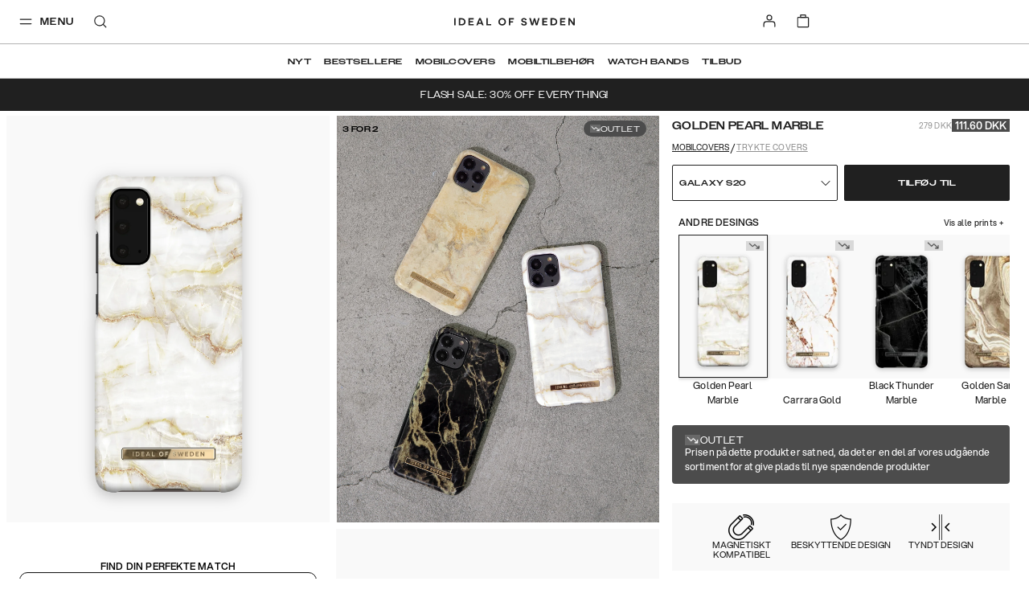

--- FILE ---
content_type: text/css
request_url: https://static.lipscore.com/assets/lipscore-v1.css
body_size: 16942
content:
.lipscore-btn{border:1px solid transparent;border-radius:2px;box-shadow:none;cursor:pointer;display:inline-block;font-size:14px;font-weight:normal;line-height:inherit;margin-bottom:0;padding:5px 14px 4px 14px;text-align:center;vertical-align:middle;white-space:nowrap}.lipscore-btn:focus:-moz-focusring{outline-style:dotted;outline-width:1px}.lipscore-btn-dark{background-color:#666666;color:#fff}.lipscore-caret{border-left:4px solid transparent;border-right:4px solid transparent;border-top:4px solid;content:" ";display:inline-block;height:0;vertical-align:middle;width:0}.lipscore-clearfix:after,.lipscore-clearfix:before{display:table;content:" "}.lipscore-clearfix:after{clear:both}.lipscore-hidden{display:none !important}.lipscore-invisible{visibility:hidden}.lipscore-visually-hidden{clip:rect(1px 1px 1px 1px);clip:rect(1px, 1px, 1px, 1px);height:1px;overflow:hidden;position:absolute !important;width:1px}.lipscore-clicks-disabled{pointer-events:none}.lipscore-pull-right{float:right !important}.lipscore-pull-left{float:left !important}.lipscore-small{font-size:80%}.lipscore-strong{font-weight:bold}.lipscore-text-muted{color:#716f6f}body:not(.lipscore-using-keyboard) .lipscore-keyboard-navigable:focus,body:not(.lipscore-using-keyboard) .lipscore-btn:focus{outline:none}button.lipscore-keyboard-navigable{background:none !important;border:none !important;box-shadow:none !important;box-sizing:border-box !important;color:inherit !important;cursor:pointer !important;font:inherit !important;height:auto !important;line-height:inherit !important;margin:0 !important;padding:0 !important;text-align:left !important;text-transform:none !important;width:auto !important}button.lipscore-keyboard-navigable:focus,button.lipscore-keyboard-navigable:hover{background:none !important;border:none !important;box-shadow:none !important;box-sizing:border-box !important;color:inherit !important;cursor:pointer !important;font:inherit !important;height:auto !important;line-height:inherit !important;margin:0 !important;padding:0 !important;text-align:left !important;text-transform:none !important;width:auto !important}button.lipscore-keyboard-navigable:focus:-moz-focusring,button.lipscore-keyboard-navigable:hover:-moz-focusring{outline-style:dotted;outline-width:1px}[id^=cancelled-lipscore-],[class^=cancelled-lipscore-],[id^=hidden-lipscore-],[class^=hidden-lipscore-]{display:none;height:0;width:0}.lipscore-visually-hidden{clip:rect(1px 1px 1px 1px);clip:rect(1px, 1px, 1px, 1px);height:1px;overflow:hidden;position:absolute !important;width:1px}.lipscore-visually-hidden-svg-text{font-size:0}.lipscore-close{height:22px;width:22px;border:0;box-shadow:none;cursor:pointer;filter:alpha(opacity=5);float:right;margin:0;opacity:0.5;padding:0}.lipscore-close:before,.lipscore-close:after{height:calc(22px * 1.414);position:absolute;left:calc(22px / 2);top:calc(-22px / 6)}.lipscore-close:before,.lipscore-close:after{content:'';border-left:1.5px solid #999999}.lipscore-close:before{transform:rotate(-45deg)}.lipscore-close:after{transform:rotate(45deg)}.lipscore-close-wrapper:hover .lipscore-close,.lipscore-close-wrapper:focus .lipscore-close{cursor:pointer;filter:alpha(opacity=100);opacity:1;text-decoration:none}@media screen and (max-width: 767px){.lipscore-btn{font-size:12px;line-height:14px;padding:5px 9px 4px 9px}.lipscore-close{bottom:3px;position:relative}}.lipscore-alert{border:1px solid transparent;border-radius:2px;line-height:18px;min-width:300px;padding:3px 5px 3px 5px;text-align:center}.lipscore-alert-error{background-color:#ffb2a1}.lipscore-alert-error>.lipscore-alert-text{color:#4a4a4a}.lipscore-alert-icon{display:none;height:33px;width:33px;vertical-align:middle}.lipscore-alert-text{display:inline-block;font-size:13px;line-height:18px;vertical-align:middle}.lipscore-reviews-modal .lipscore-alert-text{font-size:15px}.lipscore-alert-success{background-color:#c5e0b4}.lipscore-alert-success>.lipscore-alert-text{color:#4a4a4a}.lipscore-alert-warning{background-color:#ffe699}.lipscore-alert-warning>.lipscore-alert-text{color:#4a4a4a}@media screen and (max-width: 767px){.lipscore-alert{line-height:14px;padding:4px}.lipscore-alert-text{font-size:11px;line-height:14px}}.lipscore-country-flag-ko,.lipscore-country-flag-us,.lipscore-country-flag-lv,.lipscore-country-flag-sk,.lipscore-country-flag-et,.lipscore-country-flag-pl,.lipscore-country-flag-gb,.lipscore-country-flag-en,.lipscore-country-flag-en-GB,.lipscore-country-flag-se,.lipscore-country-flag-sv,.lipscore-country-flag-es,.lipscore-country-flag-ru,.lipscore-country-flag-no,.lipscore-country-flag-nb-no,.lipscore-country-flag-nl,.lipscore-country-flag-it,.lipscore-country-flag-de,.lipscore-country-flag-fr,.lipscore-country-flag-fi,.lipscore-country-flag-dk,.lipscore-country-flag-da,.lipscore-country-flag-cz,.lipscore-country-flag-cs,.lipscore-country-flag-jp,.lipscore-country-flag-ja,.lipscore-country-flag-br,.lipscore-country-flag-pt-BR,.lipscore-country-flag-pt-PT{background:url(/assets/icons-711af6128244aafafc9b27be60e3c45b718214ff8a6934880c80bcfdd27a5afa.png) no-repeat;background-size:650% 1528.57%;box-sizing:content-box;display:inline-block !important;overflow:hidden}[class*="lipscore-country-flag-"]{display:none}.lipscore-country-flag-br,.lipscore-country-flag-pt-BR,.lipscore-country-flag-pt-PT{background-position:4.3% 2.6%}.lipscore-country-flag-jp,.lipscore-country-flag-ja{border:0.5px solid #E7E7E7;background-position:4.3% 9.894%}.lipscore-country-flag-cz,.lipscore-country-flag-cs{border:0.5px solid #E7E7E7;background-position:4.3% 17%}.lipscore-country-flag-dk,.lipscore-country-flag-da{background-position:4.3% 24.3%}.lipscore-country-flag-fi{border:0.5px solid #E7E7E7;background-position:4.3% 31.5%}.lipscore-country-flag-fr{background-position:4.3% 38.8%}.lipscore-country-flag-de{background-position:4.3% 46.1%}.lipscore-country-flag-it{background-position:4.3% 53.4%}.lipscore-country-flag-nl{background-position:4.3% 60.7%}.lipscore-country-flag-no,.lipscore-country-flag-nb-no{background-position:4.3% 67.9%}.lipscore-country-flag-ru{border:0.5px solid #E7E7E7;background-position:4.3% 75.2%}.lipscore-country-flag-es{background-position:4.3% 82.31%}.lipscore-country-flag-se,.lipscore-country-flag-sv{background-position:4.3% 89.5%}.lipscore-country-flag-gb,.lipscore-country-flag-en,.lipscore-country-flag-en-GB{background-position:4.3% 96.77%}.lipscore-country-flag-pl{border:0.5px solid #E7E7E7;background-position:22.8% 96.77%}.lipscore-country-flag-et{border:0.5px solid #E7E7E7;background-position:22.8% 89.5%}.lipscore-country-flag-sk{border:0.5px solid #E7E7E7;background-position:22.8% 82.31%}.lipscore-country-flag-lv{border:0.5px solid #E7E7E7;background-position:22.8% 75.2%}.lipscore-country-flag-us{border:0.5px solid #E7E7E7;background-position:22.8% 67.9%}.lipscore-country-flag-ko{border:0.5px solid #E7E7E7;background-position:22.8% 60.7%}.lipscore-demo-mode-label{color:#E92631;vertical-align:middle}.lipscore-rating-small>.lipscore-demo-mode-label{margin-left:3px}.lipscore-review-list-footer>.lipscore-demo-mode-label{display:block}.lipscore-rating .lipscore-demo-mode-label{display:block}.lipscore-drawer{cursor:initial;height:100%;max-width:450px;position:fixed;right:-100%;top:0;transition:right .5s ease-out;width:100%;z-index:9999}.lipscore-drawer::before{background-color:#231F20;border-radius:50%;content:"";display:block;filter:blur(20px);height:100%;left:-5px;opacity:0;pointer-events:none;position:absolute;top:0;width:25%;z-index:1}.lipscore-drawer.lipscore-drawer-active{right:0}.lipscore-drawer.lipscore-drawer-active::before{opacity:.1}.lipscore-drawer-content{background-color:#ffffff;border-left:3px solid #000000;height:100%;overflow-y:auto;padding:20px 15px 15px;position:relative;width:100%;z-index:2}.lipscore-drawer-close{cursor:pointer;left:-50px;position:absolute;top:15px;transition:top .2s ease;z-index:10}.lipscore-drawer-close-svg{height:auto;max-width:50px;width:100%}.lipscore-drawer-close-cross{fill:#ffffff;transform:scale(0.9);transform-origin:center;transition:transform 0.3s ease}.lipscore-drawer-close-tab{fill:#000000}@media screen and (max-width: 300px){.lipscore-drawer-close{top:-25px}}@media screen and (max-width: 500px){.lipscore-drawer-close-svg{transform:rotate(180deg);transform-origin:center}.lipscore-drawer-close{left:0}}@media screen and (min-width: 767px){.lipscore-drawer-close:hover .lipscore-drawer-close-cross{transform:scale(1.1) rotate(180deg)}}.lipscore-dropdown-menu{background-color:#fff;border:solid #A0A0A0;border-radius:2px;border-width:1px;height:auto;margin:0;padding:3px 0;position:relative;visibility:hidden}.lipscore-dropdown-menu-item{color:inherit;cursor:pointer;display:inline-block;padding:1px 0 2px 0;text-decoration:none;width:100%}.lipscore-dropdown-menu-item:hover{background-color:#6a95b0;color:#fff !important;text-decoration:none}.lipscore-dropdown-menu-item:active,.lipscore-dropdown-menu-item:visited,.lipscore-dropdown-menu-item:link{color:inherit;outline:none;text-decoration:none}.lipscore-dropdown-menu-item-text{padding-left:12px;padding-right:12px}.lipscore-dropdown-menu-active{visibility:visible !important;z-index:100}.lipscore-dropdown-toggle:hover{color:#777}.lipscore-dropdown-toggle:hover .lipscore-caret{border-top:4px solid #777}.lipscore-flags-tick,.lipscore-flags-tick-wrapper{height:16px;width:16px}.lipscore-flags-dropdown{color:#4d4d4d;font-size:12px}.lipscore-flags-toggle{height:20px;position:relative;width:100%}.lipscore-flags-tick-wrapper{position:absolute;right:0;top:0}.lipscore-flags-tick{background:url(/assets/icons-711af6128244aafafc9b27be60e3c45b718214ff8a6934880c80bcfdd27a5afa.png) no-repeat;background-position:-167px -197px;color:#4d4d4d;display:inline-block}@font-face{font-display:swap;font-family:'Open Sans';font-style:normal;font-weight:400;src:url(/assets/open-sans-v28-cyrillic-regular-9df99427aa1da1990aac030ec25cada828410c57bf53e821d24e0677ebde7f06.woff2) format("woff2"),url(/assets/open-sans-v28-cyrillic-regular-f8de6a7acbd19f26cb472f42f51b9b90949e4fa7db4031dc6159be9c59a1a07f.woff) format("woff");unicode-range:U+0400-045F, U+0490-0491, U+04B0-04B1, U+2116}@font-face{font-display:swap;font-family:'Open Sans';font-style:normal;font-weight:700;src:url(/assets/open-sans-v28-cyrillic-700-cf7c509b677fbe5d9970d1efc8fe7821623539061a2a53ff8247402a5c861ffc.woff2) format("woff2"),url(/assets/open-sans-v28-cyrillic-700-103ad4f2e29b1849afe94fbd57f5bd265fc63671b96ddfd9e97b836aeaa71eb6.woff) format("woff");unicode-range:U+0400-045F, U+0490-0491, U+04B0-04B1, U+2116}@font-face{font-display:swap;font-family:'Open Sans';font-style:italic;font-weight:400;src:url(/assets/open-sans-v28-cyrillic-italic-c0bc6b48d2dbd10444cd5dec3efc8d12a034ef4f9c998d9c7f55e47e3d87d552.woff2) format("woff2"),url(/assets/open-sans-v28-cyrillic-italic-c88a94125ecdf0da69c49bbc794c51584230eb63f9f82a201f08d59ff6db2d31.woff) format("woff");unicode-range:U+0400-045F, U+0490-0491, U+04B0-04B1, U+2116}@font-face{font-display:swap;font-family:'Open Sans';font-style:normal;font-weight:400;src:url(/assets/open-sans-v28-cyrillic-ext-regular-d83a1428de0a7d6a154c7bbc2a7afdb6510ff014ddcc91efe4ac8f1e436ae75d.woff2) format("woff2"),url(/assets/open-sans-v28-cyrillic-ext-regular-6bc38479d1f6afc59f72d29e5108e9183f414f9d3cba7e69a7b2c7898e163876.woff) format("woff");unicode-range:U+0460-052F, U+1C80-1C88, U+20B4, U+2DE0-2DFF, U+A640-A69F, U+FE2E-FE2F}@font-face{font-display:swap;font-family:'Open Sans';font-style:normal;font-weight:700;src:url(/assets/open-sans-v28-cyrillic-ext-700-16290a45946ffda017fc171ce935fab4740d453a01578c863a7153ff68c8e6f7.woff2) format("woff2"),url(/assets/open-sans-v28-cyrillic-ext-700-0ffca06df542f48f2f458fa510a37d1f072af6feeb49a72ab4cbe9cbec5b2730.woff) format("woff");unicode-range:U+0460-052F, U+1C80-1C88, U+20B4, U+2DE0-2DFF, U+A640-A69F, U+FE2E-FE2F}@font-face{font-display:swap;font-family:'Open Sans';font-style:italic;font-weight:400;src:url(/assets/open-sans-v28-cyrillic-ext-italic-ebc5d74898371e566e1780ab86aa5bafc50241e019ec9c8f05a0ad3673b52f24.woff2) format("woff2"),url(/assets/open-sans-v28-cyrillic-ext-italic-0244cd102d6811ee09fe30706d24a3233bc138335fc7d4ec6ad76c475293d292.woff) format("woff");unicode-range:U+0460-052F, U+1C80-1C88, U+20B4, U+2DE0-2DFF, U+A640-A69F, U+FE2E-FE2F}@font-face{font-display:swap;font-family:'Open Sans';font-style:normal;font-weight:400;src:url(/assets/open-sans-v28-greek-regular-877201192065e38073dd30b762b376ee752c0abd5a03e6c51aaec10c3501a8c2.woff2) format("woff2"),url(/assets/open-sans-v28-greek-regular-ae6b8c33632be440b987f7dafa81e09c6897fc3f75a80a7774b59409127e09ca.woff) format("woff");unicode-range:U+0370-03FF}@font-face{font-display:swap;font-family:'Open Sans';font-style:normal;font-weight:700;src:url(/assets/open-sans-v28-greek-700-92fd5c4470c559b7ed5f25711ca853bebd8318d01ee732b59e531ef200de85d4.woff2) format("woff2"),url(/assets/open-sans-v28-greek-700-54d2dc1ef2772612322bdcc8e4dee7d2b0d075b409dec31a0c704ae33f0be9bd.woff) format("woff");unicode-range:U+0370-03FF}@font-face{font-display:swap;font-family:'Open Sans';font-style:italic;font-weight:400;src:url(/assets/open-sans-v28-greek-italic-f745d26c6f301be447c173cff24d9bb4cfc12ae919707f193678fa3dd4a1b20a.woff2) format("woff2"),url(/assets/open-sans-v28-greek-italic-f4736a82c43e00216e44f2b107390b41ea43525b2ce767d814c1f0dc37dd941c.woff) format("woff");unicode-range:U+0370-03FF}@font-face{font-display:swap;font-family:'Open Sans';font-style:normal;font-weight:400;src:url(/assets/open-sans-v28-greek-ext-regular-35cc5d93b33d5eade4fc0e70b37936409179c3f003e9402134a9645dc8f6e0d1.woff2) format("woff2"),url(/assets/open-sans-v28-greek-ext-regular-b96c559e0884c7a1a87fc5afbf94932860a567ab47abff5754680f1acbbcdc72.woff) format("woff");unicode-range:U+1F00-1FFF}@font-face{font-display:swap;font-family:'Open Sans';font-style:normal;font-weight:700;src:url(/assets/open-sans-v28-greek-ext-700-1d53ff8c39b50c0f37850a10e90ce1629a8ca8378616a3b56e87f6407309b693.woff2) format("woff2"),url(/assets/open-sans-v28-greek-ext-700-62f55e8011016fac3194764a6d00633744292a95723de45c8b3a68ad4010880e.woff) format("woff");unicode-range:U+1F00-1FFF}@font-face{font-display:swap;font-family:'Open Sans';font-style:italic;font-weight:400;src:url(/assets/open-sans-v28-greek-ext-italic-22031aacca9480880e784bc939d3ca8367cb85b6c750e298d3fc7b6ef6cc0316.woff2) format("woff2"),url(/assets/open-sans-v28-greek-ext-italic-cc3afdc475b717a6fa2600d214f855cd839dbad7fcd053230e9956318cd3f226.woff) format("woff");unicode-range:U+1F00-1FFF}@font-face{font-display:swap;font-family:'Open Sans';font-style:normal;font-weight:400;src:url(/assets/open-sans-v28-hebrew-regular-d637fe0e71bd2004ae002c6a9aa3341711534607fbaabfdafc5f0b3185f7b8c6.woff2) format("woff2"),url(/assets/open-sans-v28-hebrew-regular-e01993f233545029b807d697c42ee579eb318f4881fdcc3a5634aa2127604d74.woff) format("woff");unicode-range:U+0590-05FF, U+200C-2010, U+20AA, U+25CC, U+FB1D-FB4F}@font-face{font-display:swap;font-family:'Open Sans';font-style:normal;font-weight:700;src:url(/assets/open-sans-v28-hebrew-700-c62102ee8d9d5c7df9cbcf4c87aef785a690bdb5945e9ea631715af087df0028.woff2) format("woff2"),url(/assets/open-sans-v28-hebrew-700-113494b06ebf5b3ea285ab61651747601f1a7677e20ad7097a3785060f54e597.woff) format("woff");unicode-range:U+0590-05FF, U+200C-2010, U+20AA, U+25CC, U+FB1D-FB4F}@font-face{font-display:swap;font-family:'Open Sans';font-style:italic;font-weight:400;src:url(/assets/open-sans-v28-hebrew-italic-6decd7ef8dd5e112260f61432998fad258f8308b7022b49b1c819221c530c343.woff2) format("woff2"),url(/assets/open-sans-v28-hebrew-italic-9d23820a1809b05c2b849b6a13c35c716afa587f06f1f9d8eec23010d2a12628.woff) format("woff");unicode-range:U+0590-05FF, U+200C-2010, U+20AA, U+25CC, U+FB1D-FB4F}@font-face{font-display:swap;font-family:'Open Sans';font-style:normal;font-weight:400;src:url(/assets/open-sans-v28-latin-regular-3efba041210ef6b3c7baf844fa4bbe5370a1eddc3a6a13fab245e8fc71d326de.woff2) format("woff2"),url(/assets/open-sans-v28-latin-regular-2d0f56df592526c9181d59840386fc7eb8c6ed8ad5615c7521625746509003f3.woff) format("woff");unicode-range:U+0000-00FF, U+0131, U+0152-0153, U+02BB-02BC, U+02C6, U+02DA, U+02DC, U+2000-206F, U+2074, U+20AC, U+2122, U+2191, U+2193, U+2212, U+2215, U+FEFF, U+FFFD}@font-face{font-display:swap;font-family:'Open Sans';font-style:normal;font-weight:700;src:url(/assets/open-sans-v28-latin-700-677f88a27ccd2de8817da6515684eae386ffd03e5df51e25b4102b2f10359faf.woff2) format("woff2"),url(/assets/open-sans-v28-latin-700-fec8887219d0e24373caadc3701798379d5dcbe21c423cbbbd429b6bda5e2275.woff) format("woff");unicode-range:U+0000-00FF, U+0131, U+0152-0153, U+02BB-02BC, U+02C6, U+02DA, U+02DC, U+2000-206F, U+2074, U+20AC, U+2122, U+2191, U+2193, U+2212, U+2215, U+FEFF, U+FFFD}@font-face{font-display:swap;font-family:'Open Sans';font-style:italic;font-weight:400;src:url(/assets/open-sans-v28-latin-italic-f249fa3f44c1824251edaab85fc30a4a87e975caf56c9abe1cb1c286b25dcfc7.woff2) format("woff2"),url(/assets/open-sans-v28-latin-italic-09e3da3f2734691830c9fe352bad03ebbd9bb82fde77c2626ef8da87cb9d55bb.woff) format("woff");unicode-range:U+0000-00FF, U+0131, U+0152-0153, U+02BB-02BC, U+02C6, U+02DA, U+02DC, U+2000-206F, U+2074, U+20AC, U+2122, U+2191, U+2193, U+2212, U+2215, U+FEFF, U+FFFD}@font-face{font-display:swap;font-family:'Open Sans';font-style:normal;font-weight:400;src:url(/assets/open-sans-v28-latin-ext-regular-19ea930da84ce512a72a1a5342c0e1d9cbfcfa74228c167133d15656b21688ef.woff2) format("woff2"),url(/assets/open-sans-v28-latin-ext-regular-8d8c6c34ce02b8517b2e512d3baa242056d663085fe4879ee0843a7f566f9718.woff) format("woff");unicode-range:U+0100-024F, U+0259, U+1E00-1EFF, U+2020, U+20A0-20AB, U+20AD-20CF, U+2113, U+2C60-2C7F, U+A720-A7FF}@font-face{font-display:swap;font-family:'Open Sans';font-style:normal;font-weight:700;src:url(/assets/open-sans-v28-latin-ext-700-49bd38e1228a3991457fd6c1e8dddc0b50124fe86e73322785b4cc86edccc66b.woff2) format("woff2"),url(/assets/open-sans-v28-latin-ext-700-b8cd28f9e3bc70c7a32360cd5b709ad094deb5f8107b0403da7c3fc0668859d8.woff) format("woff");unicode-range:U+0100-024F, U+0259, U+1E00-1EFF, U+2020, U+20A0-20AB, U+20AD-20CF, U+2113, U+2C60-2C7F, U+A720-A7FF}@font-face{font-display:swap;font-family:'Open Sans';font-style:italic;font-weight:400;src:url(/assets/open-sans-v28-latin-ext-italic-5c8ac7aa526f01b619b0b2f2cfe6a40d96722869077a150a39513bfe6779a417.woff2) format("woff2"),url(/assets/open-sans-v28-latin-ext-italic-2d880941f6558a1236c575322d75e01f061e6dfca12a4dd999d96c4ac29ad6a3.woff) format("woff");unicode-range:U+0100-024F, U+0259, U+1E00-1EFF, U+2020, U+20A0-20AB, U+20AD-20CF, U+2113, U+2C60-2C7F, U+A720-A7FF}@font-face{font-display:swap;font-family:'Open Sans';font-style:normal;font-weight:400;src:url(/assets/open-sans-v28-vietnamese-regular-e9d99c96f168180a3af9837ba010feed7f5c35acf0a36e67ef2e3961eb8185ef.woff2) format("woff2"),url(/assets/open-sans-v28-vietnamese-regular-535d96d411a05ec5a4e6391de30df70125e926b0c38207610ad5b269d9aed152.woff) format("woff");unicode-range:U+0102-0103, U+0110-0111, U+0128-0129, U+0168-0169, U+01A0-01A1, U+01AF-01B0, U+1EA0-1EF9, U+20AB}@font-face{font-display:swap;font-family:'Open Sans';font-style:normal;font-weight:700;src:url(/assets/open-sans-v28-vietnamese-700-7d1c7fde591766b0810638e5f67934dddd0785a14a9837111c38aa1619b8fba3.woff2) format("woff2"),url(/assets/open-sans-v28-vietnamese-700-058a71f9bff943dbd3ca5673f39d5cb3bc90afe2580e6bbf2d461f1269810664.woff) format("woff");unicode-range:U+0102-0103, U+0110-0111, U+0128-0129, U+0168-0169, U+01A0-01A1, U+01AF-01B0, U+1EA0-1EF9, U+20AB}@font-face{font-display:swap;font-family:'Open Sans';font-style:italic;font-weight:400;src:url(/assets/open-sans-v28-vietnamese-italic-8878fe436cd75bbe57c2798620955463976b15100049f4798bf4ff5780fbcbc9.woff2) format("woff2"),url(/assets/open-sans-v28-vietnamese-italic-c7e6278834f45566208c0b03bbb32d75b0ace4ee74c0699047d5de01dd0fec1b.woff) format("woff");unicode-range:U+0102-0103, U+0110-0111, U+0128-0129, U+0168-0169, U+01A0-01A1, U+01AF-01B0, U+1EA0-1EF9, U+20AB}@font-face{font-display:block;font-family:'lipscore-plugin-icons';font-weight:normal;font-style:normal;src:url(/assets/lipscore-plugin-icons-0c30f89e6f7a2773a768de55532c69818f31e5186b1648ccf2f49721ca7884ec.eot);src:url(/assets/lipscore-plugin-icons-0c30f89e6f7a2773a768de55532c69818f31e5186b1648ccf2f49721ca7884ec.eot?#iefix) format("embedded-opentype"),url(/assets/lipscore-plugin-icons-a9f8273b2d02cffec58a08b110b71185471216fcd86548dbaf3cc3a531d42df3.woff) format("woff"),url(/assets/lipscore-plugin-icons-e45bafb5483fe59cd65045cf31dce261d5042cddde9177fa41f5bac5a9fe4a83.ttf) format("truetype"),url(/assets/lipscore-plugin-icons-20467ca951ca0c985cc15c46d0d73c174b8494997a526ab625e6db0aac69b0b3.svg#lipscore-plugin-icons) format("svg")}[data-lipscore-icon]:before{font-family:'lipscore-plugin-icons' !important;content:attr(data-lipscore-icon);font-style:normal !important;font-weight:normal !important;font-variant:normal !important;text-transform:none !important;speak:none;line-height:1;-webkit-font-smoothing:antialiased}[class^='lipscore-icon-']:before,[class*=' lipscore-icon-']:before{font-family:'lipscore-plugin-icons' !important;font-style:normal !important;font-weight:normal !important;font-variant:normal !important;text-transform:none !important;speak:none;line-height:1;-webkit-font-smoothing:antialiased;-moz-osx-font-smoothing:grayscale}.lipscore-icon-quote-left:before{content:'\61'}.lipscore-icon-circle:before{content:'\62'}.lipscore-icon-trash-can:before{content:'\63'}.lipscore-icon-image:before{content:'\64'}.lipscore-login-link-twitter,.lipscore-login-link-google,.lipscore-login-link-facebook{background:url(/assets/icons-711af6128244aafafc9b27be60e3c45b718214ff8a6934880c80bcfdd27a5afa.png) no-repeat;cursor:pointer;display:block;height:32px;width:32px}.lipscore-login-link-facebook{background-position:-167px -10px;display:none}.lipscore-login-link-google{background-position:-199px -10px}.lipscore-login-link-twitter{background-position:-231px -10px;display:none}.lipscore-login-box{margin:0;padding:0;text-align:center}.lipscore-modal-open{overflow:hidden}#lipscore-modal{bottom:0;left:0;overflow-x:hidden;overflow-y:auto;position:fixed;right:0;text-align:center;top:0;z-index:2147483646}#lipscore-modal .lipscore-close-wrapper{position:absolute;right:12px;top:12px}.lipscore-modal-backdrop{background-color:#000;bottom:0;filter:alpha(opacity=50);left:0;opacity:0.5;position:fixed;right:0;top:0;z-index:103000}.lipscore-modal-dialog{display:inline-block;padding:10px;text-align:left;z-index:105000}#lipscore-modal-content{background-clip:padding-box;background-color:#fff;border-radius:6px;box-shadow:0 3px 9px rgba(0,0,0,0.5);display:inline-block;position:relative}.lipscore-modal-header{border-radius:6px;min-height:26px;padding:15px 15px 10px}.lipscore-modal-header:before,.lipscore-modal-header:after{display:table;content:" "}.lipscore-modal-header:after{clear:both}.lipscore-modal-title{font-size:20px;font-weight:bold}.lipscore-modal-body{padding:20px;position:relative}.lipscore-modal-scrollbar-measure{height:50px;overflow:scroll;position:absolute;top:-9999px;width:50px}.lipscore-media-modal{background-color:#000}@media screen and (min-width: 768px){.lipscore-modal-dialog{padding-bottom:30px;padding-top:30px}#lipscore-modal-content{box-shadow:0 5px 15px rgba(0,0,0,0.5)}}@media screen and (max-width: 991px){.lipscore-modal-body>img{max-width:700px}}@media screen and (max-width: 767px){.lipscore-close{transform:scale(0.75)}.lipscore-close-wrapper:hover .lipscore-close,.lipscore-close-wrapper:focus .lipscore-close{transform:scale(0.75)}.lipscore-modal-body{padding:12px}.lipscore-modal-body>img{max-width:280px}.lipscore-modal-header{min-height:30px;padding:5px}}.lipscore-paginator{border-radius:4px;display:inline-block;padding-left:0}.lipscore-paginator li{display:inline;font-size:14px}.lipscore-paginator li a,.lipscore-paginator li span{background-color:#ffffff;border:1px solid #dddddd;color:#333333;float:left;line-height:1.428571429;margin-left:-1px;padding:6px 12px;position:relative;text-decoration:none}.lipscore-paginator li:first-child a,.lipscore-paginator li:first-child span{border-bottom-left-radius:4px;border-top-left-radius:4px;margin-left:0}.lipscore-paginator li:last-child a,.lipscore-paginator li:last-child span{border-bottom-right-radius:4px;border-top-right-radius:4px}.lipscore-paginator li a:hover,.lipscore-paginator li span:hover,.lipscore-paginator li a:focus,.lipscore-paginator li span:focus{background-color:#eeeeee}.lipscore-paginator .active a,.lipscore-paginator .active span,.lipscore-paginator .active a:hover,.lipscore-paginator .active span:hover,.lipscore-paginator .active a:focus,.lipscore-paginator .active span:focus{background-color:#666666;border-color:#666666;color:#ffffff;cursor:default;z-index:2}.lipscore-login-popover{background-clip:padding-box;background-color:#ffffff;border:1px solid rgba(0,0,0,0.2);border-radius:6px;box-shadow:0 5px 10px rgba(0,0,0,0.2);left:0;margin-top:10px;max-width:276px;outline:none;padding:1px;position:absolute;text-align:left;top:0;white-space:nowrap;z-index:2147483647}.lipscore-login-popover .lipscore-close{transform:scale(0.6)}.lipscore-login-popover .lipscore-close-wrapper:hover .lipscore-close,.lipscore-login-popover .lipscore-close-wrapper:focus .lipscore-close{transform:scale(0.6)}.lipscore-login-popover .lipscore-close-wrapper{position:absolute;right:3px;top:8px}.lipscore-login-popover-top{background-color:#f7f7f7;border-bottom:1px solid #ebebeb;border-radius:5px 5px 0 0;color:#333333;font-size:12px;font-weight:bold;margin:0;padding:10px 14px 8px}.lipscore-login-popover-title{margin-right:15px}.lipscore-login-popover-content{padding:9px 14px}.lipscore-login-popover-content .lipscore-login-box>.lipscore-review-link-box-item{display:inline-block}.lipscore-login-popover-arrow,.lipscore-login-popover-arrow:after{border-color:transparent;border-style:solid;display:block;height:0;position:absolute;width:0}.lipscore-login-popover-arrow{border-bottom-color:#999999;border-bottom-color:rgba(0,0,0,0.25);border-width:11px;border-top-width:0;left:50%;margin-left:-11px;top:-11px}.lipscore-login-popover-arrow:after{border-width:10px;border-bottom-color:#ffffff;border-top-width:0;content:" ";margin-left:-10px;top:1px}.lipscore-question-modal{font-family:"Open Sans", sans-serif;background-color:#FFF;max-width:1000px;min-width:550px;width:100%}@media screen and (max-width: 767px){.lipscore-question-modal{min-width:unset}}.lipscore-rating-distribution-content{display:table;margin-left:auto;margin-right:auto}.lipscore-rating-distribution-row{background:none !important;border:none !important;box-shadow:none !important;box-sizing:border-box !important;color:black;cursor:pointer !important;font:inherit;text-transform:none !important;padding:0 !important;margin:0 !important;display:table;height:30px;line-height:normal;text-align:left;white-space:nowrap;width:100%}.lipscore-rating-distribution-row:focus{background:none !important;border:none !important;box-shadow:none !important;box-sizing:border-box !important;color:black;cursor:pointer !important;font:inherit;text-transform:none !important;padding:0 !important;margin:0 !important}.lipscore-rating-distribution-row:focus:-moz-focusring{outline-color:black;outline-style:dotted;outline-width:1px}.lipscore-rating-distribution-row:hover{background:none !important;border:none !important;box-shadow:none !important;box-sizing:border-box !important;color:black;cursor:pointer !important;font:inherit;text-transform:none !important;padding:0 !important;margin:0 !important}.lipscore-rating-distribution-row:focus{margin-left:0;margin-right:0;padding-top:0}.lipscore-rating-distribution-row:hover{filter:brightness(1.15);margin-left:0;margin-right:0;padding-top:0}.lipscore-filtered-rating-distribution .lipscore-rating-distribution-row{filter:alpha(opacity=30);opacity:0.3}.lipscore-filtered-rating-distribution .lipscore-rating-distribution-row.lipscore-current-distribution-row{filter:alpha(opacity=100);opacity:1}.lipscore-rating-distribution-stars{display:inline-block}.lipscore-rating-distribution-stars .lipscore-rating-star{cursor:inherit;height:20px;line-height:20px;margin-right:2px;vertical-align:middle;width:20px}.lipscore-rating-distribution-count{display:inline-block;font-size:14px;font-weight:bold;line-height:20px;padding-left:10px}.lipscore-rating-distribution-count>span{vertical-align:-2px}.lipscore-rating-distribution-reset{display:block;text-align:center}.lipscore-rating-distribution-reset-btn{background:none !important;border:none !important;box-shadow:none !important;box-sizing:border-box !important;color:black;cursor:pointer !important;font:inherit;text-transform:none !important;padding:0 !important;margin:0 !important;color:#716f6f;font-size:12px}.lipscore-rating-distribution-reset-btn:focus{background:none !important;border:none !important;box-shadow:none !important;box-sizing:border-box !important;color:black;cursor:pointer !important;font:inherit;text-transform:none !important;padding:0 !important;margin:0 !important}.lipscore-rating-distribution-reset-btn:focus:-moz-focusring{outline-color:black;outline-style:dotted;outline-width:1px}.lipscore-rating-distribution-reset-btn:hover{background:none !important;border:none !important;box-shadow:none !important;box-sizing:border-box !important;color:black;cursor:pointer !important;font:inherit;text-transform:none !important;padding:0 !important;margin:0 !important}.lipscore-rating-distribution-reset-btn:focus{margin-left:0;margin-right:0;padding-top:0}.lipscore-rating-distribution-reset-btn:hover{filter:brightness(1.15);margin-left:0;margin-right:0;padding-top:0}.lipscore-rating-distribution-reset-btn:focus,.lipscore-rating-distribution-reset-btn:hover{color:#716f6f;font-size:12px}.lipscore-rating{background:transparent;display:table;position:relative;white-space:nowrap}.lipscore-big-rating-current{height:62px;width:62px}.lipscore-big-rating-star-wrapper{height:62px;left:0;line-height:61px;position:absolute;top:0;width:62px}.lipscore-big-rating-value-wrapper{height:62px;left:0;position:absolute;text-align:center;top:0;width:100%}.lipscore-big-rating-value{font-family:Verdana, sans-serif;font-size:14px;font-weight:bold;letter-spacing:0;vertical-align:middle}.lipscore-light-rating-value{color:#eeeeee}.lipscore-big-rating-wrapper{display:table;height:62px;margin:0 0 0 78px}.lipscore-big-rating-wrapper-inner{display:table-cell;vertical-align:middle}.lipscore-big-rating-info-wrapper{font-weight:normal;display:block;letter-spacing:0.1em}.lipscore-big-rating-info-wrapper>.lipscore-rating-review-link{display:inline;margin-top:0}.lipscore-big-rating-votes,.lipscore-compact-rating-votes{font-size:90%;font-weight:normal;letter-spacing:0;color:#716f6f;display:inline}.lipscore-compact-rating-wrapper{line-height:normal;vertical-align:middle}.lipscore-compact-rating-value{display:inline-block;font-weight:bold;letter-spacing:0;margin-left:5px;vertical-align:-5%}.lipscore-compact-rating-votes{display:inline-block;font-size:78%;vertical-align:middle}.lipscore-rating-selected-value{color:#000;font-weight:bold;letter-spacing:0;vertical-align:middle}.lipscore-rating-slider,.lipscore-rating-slider-readonly{background:transparent;display:inline-block}.lipscore-rating-small{display:inline;white-space:nowrap}.lipscore-rating-star-wrapper{background:none;border:none;display:inline-block;padding:0}.lipscore-rating-star{cursor:default;display:inline;text-decoration:none;vertical-align:middle}.lipscore-rating-star:hover,.lipscore-rating-star:active,.lipscore-rating-star:visited,.lipscore-rating-star:link{text-decoration:none}.lipscore-rating-star.lipscore-rating-star-inactive{fill:#bbbbbb}.lipscore-reviews-modal-rating-slider .lipscore-rating-star.lipscore-rating-star-inactive{fill:#757575}.lipscore-star-incomplete .lipscore-star-last-half{fill:#bbbbbb}.lipscore-rating-slider-stars-wrapper{display:inline-block;line-height:0;white-space:nowrap}.lipscore-rating-slider-stars-wrapper:hover{cursor:pointer}.lipscore-rating-slider-stars-wrapper .lipscore-rating-star{cursor:pointer;display:inline-block;margin-left:0.05em;margin-right:0.05em}.lipscore-review-rating-stars-wrapper{line-height:16px}.lipscore-rating-stars-inactive{display:inline-block}.lipscore-rating-stars-inactive:hover{cursor:default}.lipscore-rating-stars-inactive svg{cursor:default}.lipscore-selected-star{transform:scale(1.2);transition:transform 50ms linear}.lipscore-rating-review-link{font-size:90%;font-weight:normal;letter-spacing:0;color:#1c78c8;display:block;margin-top:4px;text-decoration:none}.lipscore-rating-review-link:hover,.lipscore-rating-review-link:focus{text-decoration:underline}.lipscore-rating-review-link:hover,.lipscore-rating-review-link:active{outline:none}.lipscore-rating-small-votes{color:#716f6f;font-size:13px;vertical-align:bottom}.lipscore-real-reviews-badge-link{box-shadow:none;display:table;position:relative}.lipscore-real-reviews-badge{display:block;fill:currentColor}.lipscore-real-reviews-badge-color-white{fill:#ffffff}.lipscore-real-reviews-badge-center{margin-left:auto;margin-right:auto;margin-top:15px}.lipscore-real-reviews-badge-right{margin-left:auto;margin-right:0}.lipscore-real-reviews-badge-absolute{position:absolute;right:0}.lipscore-real-reviews-badge-container{margin-top:5px}@media screen and (max-width: 767px){.lipscore-real-reviews-badge{height:20px;width:90px}}.lipscore-regret-modal{background-color:#FFF}.lipscore-regret-modal .lipscore-modal-body{padding-top:0;text-align:center}.lipscore-support-box{background:url(/assets/icons-711af6128244aafafc9b27be60e3c45b718214ff8a6934880c80bcfdd27a5afa.png) no-repeat;background-position:-167px -97px;height:80px;margin-bottom:25px;margin-left:auto;margin-right:auto;width:80px}.lipscore-regret-modal-title{color:#4A4A4A;font-family:"Open Sans", sans-serif;font-size:18px;font-weight:bold;line-height:25px;margin-bottom:5px}.lipscore-regret-modal-message{color:#4A4A4A;font-family:"Open Sans", sans-serif;font-size:16px;line-height:25px;margin-bottom:20px}@media screen and (min-width: 991px){.lipscore-regret-modal-message{padding-left:55px;padding-right:55px}.lipscore-regret-modal{width:580px}}.lipscore-reviews-modal-product-image-wrapper{height:100px;line-height:100px;width:100px}.lipscore-reviews-modal-product-image{max-height:100px;max-width:100px}.lipscore-reviews-modal-rating-slider .lipscore-rating-star-wrapper:hover,.lipscore-reviews-modal-rating-slider .lipscore-rating-star-wrapper:focus,.lipscore-reviews-modal-rating-slider .lipscore-rating-star-wrapper{margin-left:14px !important;margin-right:14px !important}.lipscore-reviews-modal-alert-wrapper,.lipscore-reviews-modal-product-name{min-width:100%;width:0}.lipscore-reviews-modal{background-color:#FFF;width:700px}.lipscore-reviews-modal .lipscore-modal-body{padding:0}.lipscore-reviews-modal .lipscore-review-alert-wrapper{margin-top:10px}.lipscore-reviews-modal-confirm{text-align:center}.lipscore-reviews-modal-thank{color:#5c8033;font-family:"Open Sans", sans-serif;font-size:28px;font-weight:bold;line-height:40px;margin-top:15px;padding-left:20px;padding-right:20px}.lipscore-reviews-modal-hope{color:#6e6e6e;font-family:"Open Sans", sans-serif;font-size:14px;line-height:20px;padding-left:20px;padding-right:20px}.lipscore-reviews-modal-items{background:#f7f7f7;margin-top:20px;padding:20px}.lipscore-reviews-modal .lipscore-reviews-modal-items{background:white;border-radius:12px}.lipscore-reviews-modal-inner-title{color:#4A4A4A;font-family:"Open Sans", sans-serif;font-size:18px;font-weight:bold;line-height:20px;margin-bottom:20px;text-align:center}.lipscore-reviews-modal-inner-title:empty{display:none}.lipscore-reviews-products-wrapper{background:#fdfdfd;border:1px solid #e4e4e4;border-radius:4px;box-shadow:0 1px 2px 0 rgba(0,0,0,0.05)}.lipscore-product-row{background-image:linear-gradient(-180deg, rgba(0,0,0,0.01) 0%, rgba(0,0,0,0) 100%);border-bottom:1px solid #e4e4e4;padding:10px;position:relative;text-align:center}.lipscore-product-row .lipscore-close{height:12px;width:12px}.lipscore-product-row .lipscore-close:before,.lipscore-product-row .lipscore-close:after{height:calc(12px * 1.414);position:absolute;left:calc(12px / 2);top:calc(-12px / 6)}.lipscore-product-row .lipscore-alert{margin:7px auto 10px;text-align:center}.lipscore-reviews-modal-rating-wrapper{display:table;width:100%}.lipscore-reviews-modal-rating-wrapper.lipscore-hidden{display:block !important;height:0;min-height:0;visibility:hidden}.lipscore-reviews-modal-product-name{color:#4A4A4A;display:block;font-family:"Open Sans", sans-serif;font-size:16px;font-weight:bold;line-height:20px;text-align:center;vertical-align:middle}.lipscore-reviews-modal-rating-slider{display:block;font-size:26px;padding-bottom:30px;padding-top:15px;position:relative;text-align:center;vertical-align:middle}.lipscore-reviews-modal-rating-slider.lipscore-reviews-modal-no-star-captions{padding-bottom:15px}.lipscore-reviews-modal-rating-slider .lipscore-selected-star{transform:scale(1.6)}.lipscore-reviews-modal-rating-slider .lipscore-rating-star-wrapper{position:relative}.lipscore-reviews-modal-rating-slider .lipscore-rating-star-wrapper:before{color:#fff;display:inline-block;font-size:13px;left:50%;top:55%;transform:translate(-50%, -55%);position:absolute;z-index:10}.lipscore-reviews-modal-rating-slider .lipscore-rating-star-wrapper:after{content:attr(data-lipscore-star-caption);display:flex;font-size:12px;font-weight:bold;justify-content:center;left:0;line-height:20px;padding-top:10px;position:absolute;text-align:center;top:100%;width:100%}.lipscore-reviews-modal-rating-slider .lipscore-rating-star-wrapper:nth-child(1):before{content:'1'}.lipscore-reviews-modal-rating-slider .lipscore-rating-star-wrapper:nth-child(2):before{content:'2'}.lipscore-reviews-modal-rating-slider .lipscore-rating-star-wrapper:nth-child(3):before{content:'3'}.lipscore-reviews-modal-rating-slider .lipscore-rating-star-wrapper:nth-child(4):before{content:'4'}.lipscore-reviews-modal-rating-slider .lipscore-rating-star-wrapper:nth-child(5):before{content:'5'}.lipscore-reviews-modal-rating-slider .lipscore-rating-star-wrapper:nth-child(6):before{content:'6'}.lipscore-reviews-modal-rating-slider .lipscore-rating-star-wrapper:nth-child(7):before{content:'7'}.lipscore-reviews-modal-rating-slider .lipscore-rating-star-wrapper:nth-child(8):before{content:'8'}.lipscore-reviews-modal-rating-slider .lipscore-rating-star-wrapper:nth-child(9):before{content:'9'}.lipscore-reviews-modal-rating-slider .lipscore-rating-star-wrapper:nth-child(10):before{content:'10'}.lipscore-reviews-modal-rating-slider .lipscore-rating-star{cursor:pointer;z-index:1}.lipscore-reviews-modal-rating-slider-service{text-align:center}.lipscore-reviews-modal-discount{color:#5c8033;font-family:"Open Sans", sans-serif;font-size:14px}.lipscore-reviews-modal-alert-wrapper:empty{display:none;visibility:hidden}.lipscore-reviews-modal-product-short-view{display:inline-block;vertical-align:middle}.lipscore-reviews-modal-product-image-wrapper{display:inline-block;margin-right:20px;position:relative;text-align:center;vertical-align:middle}.lipscore-reviews-modal-product-image-wrapper:empty{border:1px solid #e4e4e4;border-radius:2px;color:#bbbbbb;font-family:"Open Sans", sans-serif;font-size:10px;pointer-events:none;white-space:nowrap}.lipscore-reviews-modal-product-image{border:1px solid #e4e4e4;border-radius:2px;height:auto;left:50%;position:absolute;top:50%;transform:translate(-50%, -50%);width:auto}.lipscore-reviews-modal-product-content{display:inline-block;vertical-align:middle}@media screen and (max-width: 767px){.lipscore-reviews-modal-product-image-wrapper{height:80px;width:80px}.lipscore-reviews-modal-product-image{max-height:80px;max-width:80px}.lipscore-reviews-modal-rating-slider .lipscore-rating-star-wrapper,.lipscore-reviews-modal-rating-slider .lipscore-rating-star-wrapper:hover,.lipscore-reviews-modal-rating-slider .lipscore-rating-star-wrapper:focus{margin-left:12px !important;margin-right:12px !important}.lipscore-reviews-modal{min-width:400px;width:100%}.lipscore-reviews-modal-rating-slider{font-size:21px}.lipscore-reviews-modal-rating-slider .lipscore-rating-star-wrapper:before{font-size:12px}.lipscore-reviews-modal-rating-slider .lipscore-rating-star-wrapper:after{font-size:11px}.lipscore-reviews-modal-thank{font-size:22px;line-height:26px;margin-top:0}.lipscore-reviews-modal-items{margin-top:10px}.lipscore-reviews-modal-items{padding-left:5px;padding-right:5px;padding-top:10px}.lipscore-reviews-modal-inner-title{font-size:15px;margin-bottom:10px}.lipscore-reviews-modal-discount{margin-bottom:5px}.lipscore-product-row{padding-left:25px;padding-right:25px}.lipscore-product-row .lipscore-alert{max-width:100%}.lipscore-reviews-modal-product-name{font-size:14px;padding-top:5px}.lipscore-reviews-modal-product-image-wrapper{margin-right:0}}@media screen and (max-width: 400px){.lipscore-reviews-modal{min-width:350px}.lipscore-product-row{padding-left:10px;padding-right:10px}}.lipscore-review-list-filters{font-size:14px}.lipscore-review-list-filters-toggle{color:inherit;font-weight:600}.lipscore-review-list-filters-toggle:hover,.lipscore-review-list-filters-toggle:active,.lipscore-review-list-filters-toggle:visited,.lipscore-review-list-filters-toggle:link,.lipscore-review-list-filters-toggle:focus{color:inherit;text-decoration:none}.lipscore-review-list-filters-toggle::before{content:url(/assets/filters-icon.svg);display:inline-block;margin-right:0.4em;vertical-align:middle;width:1.1em}.lipscore-review-list-filters-wrapper{max-height:0;opacity:0;text-align:center;transition:0.5s all ease-in}.lipscore-review-list-filters-wrapper.lipscore-review-list-filters-wrapper-opened{max-height:15em;opacity:1}.lipscore-review-list-filter{display:inline-block;margin-right:0.7em;margin-top:0.6em;position:relative}.lipscore-review-list-filter>.lipscore-dropdown-menu{border-radius:0.3em;left:0;margin-top:0.2em;padding:0;position:absolute;width:100%}.lipscore-review-list-filter .lipscore-dropdown-menu-item{border-radius:0.3em;display:block;padding:0.3em 0.5em}.lipscore-review-list-filter .lipscore-dropdown-menu-item:hover{background-color:#9B9B9B}.lipscore-review-list-filter-toggle-btn{background:none;border:solid 0.125em #E7E7E7;border-radius:0.3em;box-sizing:border-box;color:#333333;font-size:0.9em;font-weight:500;height:2.5em;padding:0.3em 1em;position:relative;width:14.8em}.lipscore-review-list-filter-toggle-btn:hover,.lipscore-review-list-filter-toggle-btn:focus,.lipscore-review-list-filter-toggle-btn:active{color:inherit !important}.lipscore-review-list-filter-toggle-btn::after{content:url(/assets/chevron-down.svg);display:inline-block;position:absolute;right:0.5em;top:0.25em;transition:all 150ms linear}.lipscore-review-list-filter-toggle-btn[aria-expanded="true"]::after{top:0.1em;transform:rotate(180deg)}.lipscore-review-list-filter-selected-option{display:inline-block;overflow:hidden;text-overflow:ellipsis;vertical-align:middle;white-space:nowrap;width:calc(100% - 1.5em)}.lipscore-review-list-filter-image-button::after{border:solid 0.125em;border-color:inherit;border-radius:50%;box-sizing:border-box;content:'';display:inline-block;font-size:1.2em;height:1em;right:1em;top:0.45em;width:1em}.lipscore-review-list-filter-image-button.lipscore-review-list-filter-image-button-enabled::after{background-color:#5c8033;border:none;-webkit-mask:url(/assets/circle-check.svg);mask:url(/assets/circle-check.svg);-webkit-mask-size:cover;mask-size:cover}.lipscore-review-list-filter-reviews-count{font-size:0.85em}.lipscore-review-list-filter-clear{color:inherit;font-size:0.85em;text-decoration:underline}.lipscore-review-list-filter-result{margin-top:0.2em}@media screen and (max-width: 767px){.lipscore-review-list-filter-toggle-btn{height:2.2em;padding-left:0;padding-right:0;width:12em}.lipscore-review-list-filter-selected-option{font-size:0.85em}.lipscore-review-list-filter{margin-right:0.4em;margin-top:0.3em}.lipscore-review-list-filter-image-button::after{top:0.35em}.lipscore-review-list-filter-image-button .lipscore-review-list-filter-selected-option{width:calc(100% - 2.6em)}}@media screen and (max-width: 400px){.lipscore-review-list-filter-toggle-btn{width:10.9em}}.lipscore-review-box{border:1px solid #E7E7E7;border-radius:4px;margin-top:15px;padding:4px;position:relative;text-align:left}.lipscore-review-box:first-child{margin-top:5px}.lipscore-review-box-muted{color:#fff;background-color:rgba(40,40,40,0.7);border-radius:2px;height:100%;left:0;padding:10px 20px 0 0;position:absolute;text-align:right;top:0;width:100%;z-index:10}.lipscore-review-content{background-color:#f2f2f2;padding:9px 7px}.lipscore-review-date{color:#716f6f;font-size:90%}.lipscore-review-header{display:table;padding-bottom:4px;position:relative;width:100%}.lipscore-reviews-modal .lipscore-review-header{align-items:center;color:#374151;display:flex;font-size:14px;font-weight:500;justify-content:space-between;margin-bottom:10px}.lipscore-review-info{display:table-cell;font-size:14px;line-height:18px;text-align:left;vertical-align:middle}.lipscore-review-info .lipscore-widget-lang{margin-top:-3px}.lipscore-review-info-wrapper{padding-top:8px;padding-bottom:8px;display:inline-block;padding-left:5px;vertical-align:middle}.lipscore-review-hidden{visibility:hidden}.lipscore-review-flag-wrapper{position:absolute;right:15px;top:6px}.lipscore-review-flag-wrapper-muted{z-index:0 !important}.lipscore-review-footer{background-color:#f2f2f2;border-bottom-left-radius:2px;border-bottom-right-radius:2px;color:#4d4d4d;padding:10px 15px;position:relative}.lipscore-reviews-modal .lipscore-review-footer{color:#6b7280;font-size:13px;margin-top:10px}.lipscore-review-list-container{background:transparent;width:100%}.lipscore-review-box .lipscore-rating-star{cursor:default;height:16px;width:16px}.lipscore-review-list-footer{margin-top:14px;min-height:24px;position:relative;text-align:right;z-index:1}.lipscore-review-list-footer-logo{display:inherit;max-width:90px}.lipscore-review-media{margin:20px 0 0;padding:0}.lipscore-review-media-image{max-height:75px}.lipscore-review-media-item{margin:0 10px 10px 0;display:inline-block}.lipscore-review-media-item>button{position:relative}.lipscore-review-purchase{padding-top:8px;padding-bottom:8px;color:#5b8031;display:table-cell;font-size:12px;line-height:16px;padding-right:5px;text-align:right;vertical-align:middle;z-index:1}.lipscore-review-purchase-icon{display:inline-block;height:16px;word-spacing:-5px}.lipscore-review-purchase-icon>span{text-transform:uppercase;vertical-align:middle}.lipscore-review-purchase-icon-badge{background:url(/assets/icons-711af6128244aafafc9b27be60e3c45b718214ff8a6934880c80bcfdd27a5afa.png) no-repeat;background-position:-167px -238px;display:inline-block;height:32px;transform:scale(0.5);vertical-align:middle;width:32px}.lipscore-review-purchase-info{line-height:20px}.lipscore-review-text,.lipscore-review-reply{color:#333333;font-size:13px;white-space:pre-line}@media screen and (max-width: 767px){.lipscore-review-text,.lipscore-review-reply{font-size:12px}}.lipscore-review-status{font-size:90%}.lipscore-review-vote-score{font-size:13px}.lipscore-review-vote-thumb{background:url(/assets/icons-711af6128244aafafc9b27be60e3c45b718214ff8a6934880c80bcfdd27a5afa.png) no-repeat;color:#4d4d4d;cursor:pointer;display:inline-block;height:16px;width:16px}.lipscore-review-vote-thumb:hover,.lipscore-review-vote-thumb:active,.lipscore-review-vote-thumb:visited,.lipscore-review-vote-thumb:link,.lipscore-review-vote-thumb:focus{color:inherit;text-decoration:none}.lipscore-review-vote-thumb-up{background-position:-184px -197px}.lipscore-review-thumb-disabled{cursor:not-allowed}.lipscore-review-vote-wrapper{display:inline-block;left:10px;top:15px}.lipscore-review-count{display:inline}.lipscore-review-reply{background-color:#fcfcfc;border-radius:2px;margin:5px 0 5px 40px;padding:9px 7px;position:relative;white-space:normal}.lipscore-review-reply:before{border-bottom:7px solid transparent;border-right:15px dashed #fcfcfc;border-top:7px solid transparent;content:'';display:block;left:-15px;position:absolute;top:7px;width:0}.lipscore-review-reply-text{white-space:pre-line}.lipscore-review-footer-wrapper{display:flex}.lipscore-review-origin-block{font-size:11px;padding-left:5px;padding-top:3px;width:69%}.lipscore-review-origin-block>a{color:#1c78c8}.lipscore-review-imported-wrapper{text-align:right;width:31%}.lipscore-review-imported{color:#716f6f;font-size:11px;padding-top:3px;position:relative;z-index:1}.lipscore-translation-filter-container{display:none}.lipscore-translation-filter-label{font-size:14px;font-weight:normal;line-height:normal;margin:0;-webkit-user-select:none;-moz-user-select:none;user-select:none;display:initial;margin-right:20px}.lipscore-translation-filter-label>input[type='checkbox']{background-image:none;display:inline-block !important;font-family:inherit;font-size:inherit;line-height:normal;margin:-2px 5px 0 0;padding:0;position:static !important;text-align:right;vertical-align:middle;visibility:visible !important}.lipscore-translation-filter-label:last-of-type{margin-right:0}.lipscore-translation-filter{padding-top:10px}.lipscore-review-list-distribution-notice{font-size:11px;padding-top:15px}.lipscore-review-box-attrs{background-color:#f2f2f2;width:100%}.lipscore-review-box-attr{margin-right:10px}.lipscore-review-box-attr:last-child{margin-right:0}.lipscore-review-product-info{color:#6b6868;float:right;font-size:11px;line-height:16px;padding-bottom:10px;text-align:left}.lipscore-review-customer-attributes-wrapper{color:#716f6f;font-size:11px;margin-top:10px}.lipscore-review-customer-attribute{margin-right:5px}@media screen and (max-width: 767px){.lipscore-review-created-at{display:block}.lipscore-review-info{font-size:12px;line-height:14px;min-width:0;max-width:100%}.lipscore-review-info .lipscore-widget-lang{margin-top:-1px}.lipscore-review-info-wrapper{padding-top:6px;padding-bottom:6px}.lipscore-review-info-delim{display:none}.lipscore-review-purchase{padding-top:6px;padding-bottom:6px;font-size:10px;line-height:14px}.lipscore-review-purchase-icon{height:14px;word-spacing:-6px}.lipscore-review-purchase-icon-badge{transform:scale(0.44)}.lipscore-review-purchase-info{line-height:16px}.lipscore-review-reply{margin-left:15px}.lipscore-review-reply-header{font-size:12px}.lipscore-translation-filter-label{display:block;margin-left:0}.lipscore-review-list-distribution-notice{padding-left:2px;padding-top:10px}.lipscore-review-product-info{margin-top:10px}.lipscore-review-imported{font-size:10px}}.lipscore-review-edit-modal,.lipscore-review-modal{background-color:#F7F7F7;width:700px}.lipscore-review-edit-modal .lipscore-modal-body,.lipscore-review-modal .lipscore-modal-body{padding:0}.lipscore-review-edit-modal .lipscore-review-alert-wrapper,.lipscore-review-modal .lipscore-review-alert-wrapper{display:table;margin:10px auto}.lipscore-review-edit-modal .lipscore-reviews-products-wrapper,.lipscore-review-modal .lipscore-reviews-products-wrapper{padding:10px}.lipscore-review-edit-modal .lipscore-remove-button{display:none}@media screen and (max-width: 767px){.lipscore-review-edit-modal,.lipscore-review-modal{min-width:350px;width:100%}}@media screen and (max-width: 400px){.lipscore-review-edit-modal,.lipscore-review-modal{min-width:300px}}.lipscore-review-alert-wrapper{margin:0 0 10px 0}.lipscore-review-login-label,.lipscore-review-auth-header{color:#000;font-family:"Helvetica Neue", Helvetica, Arial, sans-serif;font-size:12px;font-weight:bold;letter-spacing:0;line-height:13px}.lipscore-review-form{border:none;display:inherit;margin:0;padding:0;position:relative}.lipscore-review-form-footer:before,.lipscore-review-form-footer:after{display:table;content:" "}.lipscore-review-form-footer:after{clear:both}.lipscore-review-form-footer-content{display:table;float:right;line-height:20px;margin-top:6px;text-align:right}.lipscore-review-form-footer-item{display:table-cell;vertical-align:middle}.lipscore-review-form-agree-text{display:inline-block;vertical-align:middle}.lipscore-review-link-box,.lipscore-review-auth-box-wrapper>.lipscore-login-box{margin:0;padding:0;width:32px}.lipscore-review-link-box:after,.lipscore-review-auth-box-wrapper>.lipscore-login-box:after{clear:both}.lipscore-review-link-box>.lipscore-review-link-box-item,.lipscore-review-auth-box-wrapper>.lipscore-login-box>.lipscore-review-link-box-item{float:left;line-height:0;margin:0 1px 1px 0}.lipscore-review-link-box>.lipscore-review-link-box-item>button:hover,.lipscore-review-auth-box-wrapper>.lipscore-login-box>.lipscore-review-link-box-item>button:hover{filter:brightness(1.15)}.lipscore-review-auth-box-wrapper{left:0;position:absolute;top:4px}.lipscore-review-auth-header{margin:0 0 2px;padding:0}.lipscore-review-content-wrapper{background-color:#f2f2f2;border:1px solid transparent;border-radius:2px;overflow:hidden;position:relative;z-index:1}.lipscore-review-content-wrapper.lipscore-review-content-wrapper-active{height:auto;min-height:113px;overflow:auto}.lipscore-review-content-wrapper.lipscore-review-content-wrapper-active>.lipscore-review-textarea{min-height:113px;padding:9px 7px}.lipscore-review-content-wrapper.lipscore-review-content-wrapper-active>.lipscore-review-textarea:empty:before{content:'\200b'}.lipscore-review-content-wrapper.lipscore-review-content-wrapper-active>.lipscore-review-textarea-placeholder{display:block;padding:10px 7px}.lipscore-reviews-modal .lipscore-review-content-wrapper{background:#f9fafb;border:1px solid #e5e7eb;border-radius:8px;padding:10px;transition:border-color 0.2s ease, background 0.2s ease}.lipscore-reviews-modal .lipscore-review-content-wrapper:focus-within{background:#ffffff;border-color:gray}.lipscore-review-dummy-button{float:right;line-height:22px;margin-left:3px;padding-bottom:3px;padding-top:3px;width:auto}.lipscore-review-media-box-wrapper{display:table-cell;vertical-align:middle}.lipscore-review-media-box-wrapper>.lipscore-review-link-box,.lipscore-review-auth-box-wrapper.lipscore-review-media-box-wrapper>.lipscore-login-box{float:right;width:auto}.lipscore-review-media-box-wrapper .lipscore-icon-image{color:#666666;font-size:28px}.lipscore-reviews-modal .lipscore-review-media-box-wrapper{background:#f9fafb;border:1.5px dashed #cbd5e1;border-radius:10px;cursor:pointer;text-align:center;transition:background 0.2s ease, border-color 0.2s ease}.lipscore-reviews-modal .lipscore-review-media-box-wrapper:hover{background:#f3f4f6;border-color:gray}.lipscore-reviews-modal .lipscore-review-media-box-wrapper .lipscore-icon-image{color:black}.lipscore-reviews-modal .lipscore-review-media-box-wrapper .lipscore-icon-image::before{content:'\64';font-size:20px}.lipscore-review-media-frame{padding:5px;position:relative;border:1px solid transparent;border-radius:2px}.lipscore-review-media-frame:hover{border-color:#777}.lipscore-review-media-frame:hover .lipscore-review-media-remove{visibility:visible}.lipscore-review-media-frame-active{border-color:#777}.lipscore-review-media-frame-active .lipscore-review-media-remove{visibility:visible}.lipscore-review-media-image{border:0 none;border-radius:2px;max-height:75px;display:block}.lipscore-review-media-remove-wrapper:focus .lipscore-review-media-remove{visibility:visible}.lipscore-review-media-remove{background:url(/assets/icons-711af6128244aafafc9b27be60e3c45b718214ff8a6934880c80bcfdd27a5afa.png) no-repeat;background-position:-242px -197px;cursor:pointer;height:20px;position:absolute;right:-10px;top:-10px;visibility:hidden;width:20px}.lipscore-review-media-frame-uploading{padding:5px;position:relative}.lipscore-review-media-loader{background:url(/assets/ajax-loader-e611bd10da5752d2c77c75664d6ec0cc16491d9d1d85012a753624374ccfeeae.gif) no-repeat center center;border:1px solid #777777;border-radius:2px;height:75px;width:120px}.lipscore-review-media-list{align-items:end;display:flex;flex-wrap:wrap;margin:0;padding:0 4px 9px 9px}.lipscore-review-media-list-item{margin-right:5px;list-style:none;display:inline-block}.lipscore-review-media-wrapper{height:auto}.lipscore-review-post{background:transparent;width:100%}.lipscore-review-post-button{margin-left:10px}.lipscore-review-post-button:-moz-focusring{outline-color:black;outline-style:dotted;outline-width:1px}.lipscore-review-post-button:hover,.lipscore-review-post-button:focus{filter:brightness(1.15)}.lipscore-reviews-modal .lipscore-review-post-button{background:#666666;border:none;border-radius:8px;color:#ffffff;cursor:pointer;font-weight:600;padding:8px 16px;transition:background 0.2s ease, transform 0.1s ease}.lipscore-reviews-modal .lipscore-review-post-button:hover{background:#555555;transform:translateY(-1px)}.lipscore-reviews-modal .lipscore-review-post-button:active{background:#444444;transform:translateY(0)}.lipscore-review-postbox{border:1px solid #e7e7e7;border-radius:4px;font-size:12px;margin:0 0 0 36px;padding:4px}.lipscore-review-postbox:before,.lipscore-review-postbox:after{display:table;content:" "}.lipscore-review-postbox:after{clear:both}.lipscore-reviews-modal .lipscore-review-postbox{background:#ffffff;border:1px solid #e5e7eb;border-radius:12px;box-shadow:0 2px 6px rgba(0,0,0,0.04);padding:12px}.lipscore-review-postbox-stretched{margin-left:0}.lipscore-review-textarea{cursor:text;display:block;line-height:22px;outline:none;padding:3px 7px;text-align:left}.lipscore-review-textarea:focus-visible{box-shadow:none;outline:none}.lipscore-review-textarea:empty{display:inherit}.lipscore-review-textarea:empty:before{color:#6b6868;content:"​" attr(placeholder);display:block;font-size:16px}.lipscore-review-textarea-placeholder{color:#6b6868;display:none;font-size:14px;font-style:italic;left:0;padding:3px 7px;position:absolute;right:0;top:0;z-index:-1}.lipscore-review-textarea-media{padding:9px 15px 0 !important}.lipscore-user-dropdown{display:inline;max-width:255px}.lipscore-user-dropdown>.lipscore-dropdown-menu{color:#4d4d4d;font-size:12px;position:absolute}.lipscore-review-form-attributes-wrapper .lipscore-circle-loader-wrap{right:-40px}.lipscore-review-form-attrs{background-color:inherit;display:block;font-size:12px;line-height:16px;margin-left:auto;margin-right:auto;max-width:350px;padding-top:0.5em;padding-bottom:10px;table-layout:fixed;vertical-align:middle;width:100%}.lipscore-review-form-attr{display:block;height:auto;padding:0 0 10px 0;position:relative}.lipscore-review-form-attr:first-child{padding-top:0}.lipscore-review-form-attr .lipscore-save-controls{right:-40px;top:0}.lipscore-review-form-attr-name{color:#333333;font-size:13px;white-space:pre-line;font-size:13px;font-weight:bold;line-height:20px;padding-bottom:0.5em;padding-right:10px;text-align:center}@media screen and (max-width: 767px){.lipscore-review-form-attr-name{font-size:12px}}.lipscore-review-form-attr-value-wrapper{border-top:2px solid #999999;line-height:20px;position:relative}.lipscore-review-form-attr-value-tick{background:none !important;border:none !important;box-shadow:none !important;box-sizing:border-box !important;color:black;cursor:pointer !important;font:inherit;text-transform:none !important;padding:0 !important;margin:0 !important;background-color:#999999 !important;border-radius:50%;height:13px;position:absolute;top:-7px;width:13px;z-index:2}.lipscore-review-form-attr-value-tick:last-child{right:0}.lipscore-review-form-attr-value-tick:nth-last-child(5){left:0}.lipscore-review-form-attr-value-tick:nth-last-child(4){left:calc(25% - 13px / 2)}.lipscore-review-form-attr-value-tick:nth-last-child(3){left:calc(50% - 13px / 2)}.lipscore-review-form-attr-value-tick:nth-last-child(2){left:calc(75% - 13px / 2)}.lipscore-attr-3-options .lipscore-review-form-attr-value-tick:nth-last-child(3){left:0}.lipscore-attr-3-options .lipscore-review-form-attr-value-tick:nth-last-child(2){left:calc(50% - 13px / 2)}.lipscore-review-form-attr-value-tick:focus{background:none !important;border:none !important;box-shadow:none !important;box-sizing:border-box !important;color:black;cursor:pointer !important;font:inherit;text-transform:none !important;padding:0 !important;margin:0 !important}.lipscore-review-form-attr-value-tick:focus:-moz-focusring{outline-color:black;outline-style:dotted;outline-width:1px}.lipscore-review-form-attr-value-tick:hover{background:none !important;border:none !important;box-shadow:none !important;box-sizing:border-box !important;color:black;cursor:pointer !important;font:inherit;text-transform:none !important;padding:0 !important;margin:0 !important}.lipscore-review-form-attr-value-tick:hover,.lipscore-review-form-attr-value-tick:focus,.lipscore-review-form-attr-value-tick.lipscore-review-form-attr-value-tick-selected{background-color:#333333 !important}.lipscore-review-form-attr-value-tick.lipscore-review-form-attr-value-tick-selected{height:16px;top:-9px;width:16px}.lipscore-review-form-attr-value-tick:after{background:transparent;border-radius:50%;content:"";height:26px;left:-7px;position:absolute;top:-7px;width:26px;z-index:-1}.lipscore-review-form-attr-value-labels{display:table;padding-top:1em;table-layout:fixed;width:100%}.lipscore-review-form-attr-value-label{color:#333333;display:table-cell;line-height:12px;max-width:20%;text-align:center;white-space:nowrap;width:20%}.lipscore-review-form-attr-value-label:first-child{max-width:10%;text-align:left;width:10%}.lipscore-review-form-attr-value-label:last-child{max-width:10%;position:relative;text-align:right;width:10%}.lipscore-review-form-attr-value-label:last-child>label{position:absolute;right:0}.lipscore-attr-3-options .lipscore-review-form-attr-value-label{max-width:none;width:auto}.lipscore-attr-3-options .lipscore-review-form-attr-value-label:first-child{max-width:none;width:auto}.lipscore-attr-3-options .lipscore-review-form-attr-value-label:nth-child(3){max-width:none;text-align:right;width:auto}.lipscore-review-form-attr-value-label>label{cursor:pointer;display:initial;font-size:10px;font-weight:normal;line-height:inherit;margin:0;padding:0}.lipscore-review-form-attr-disabled .lipscore-review-form-attr-value-wrapper{filter:alpha(opacity=30);opacity:0.3}.lipscore-review-form-customer-attributes-wrapper{margin-bottom:15px;margin-top:15px}.lipscore-review-form-customer-attr-name{font-size:12px;font-weight:700;letter-spacing:0.16px;line-height:18px;margin-bottom:5px;padding-left:5px;padding-right:5px}.lipscore-review-form-customer-attr-dropdown{padding-left:5px;padding-right:5px;position:relative}.lipscore-customer-attribtues-dropdown{font-size:12px;font-weight:700;position:relative}.lipscore-customer-attribtues-dropdown>.lipscore-dropdown-menu{border-radius:4px;margin-top:5px;position:absolute;width:100%}.lipscore-customer-attribtues-dropdown .lipscore-dropdown-menu-item{border-radius:4px;display:block;margin-left:4px;margin-right:4px;padding:4px 0;width:auto}.lipscore-customer-attribtues-dropdown .lipscore-dropdown-menu-item:hover{background-color:#9B9B9B}.lipscore-customer-attribtues-dropdown-selected-option{display:inline-block;line-height:15px;overflow:hidden;text-overflow:ellipsis;vertical-align:sub;white-space:nowrap;width:90%}.lipscore-customer-attribtues-dropdown-btn::after{content:url(/assets/chevron-down.svg);display:inline-block;position:absolute;right:7px;top:5px;transition:all 150ms linear}.lipscore-customer-attribtues-dropdown-btn[aria-expanded="true"]::after{transform:rotate(180deg)}.lipscore-customer-attribtues-toggle>button.lipscore-customer-attribtues-dropdown-btn,.lipscore-customer-attribtues-toggle>button.lipscore-customer-attribtues-dropdown-btn:hover,.lipscore-customer-attribtues-toggle>button.lipscore-customer-attribtues-dropdown-btn:focus{border:solid 1.5px #9B9B9B !important;border-radius:4px;padding:8px 16px !important;position:relative;text-align:center !important;width:100% !important}.lipscore-customer-attribtues-toggle .lipscore-customer-attribtues-dropdown-saved{bottom:-15px;color:green;font-size:11px;opacity:0;position:absolute;right:10px;transition:opacity 0.5s linear}.lipscore-customer-attribtues-toggle .lipscore-customer-attribtues-dropdown-saved.lipscore-customer-attribtues-dropdown-saved-visible{opacity:1}.lipscore-customer-attribtues-toggle.lipscore-customer-attribtues-dropdown-btn-error{border:solid 1.5px red !important}.lipscore-review-form-customer-attribute-names-row,.lipscore-review-form-customer-attribute-dropdowns-row{display:grid;grid-template-columns:repeat(auto-fit, 33%);justify-content:center}.lipscore-review-form-customer-attribute-dropdowns-row .lipscore-review-form-customer-attr-name{display:none}.lipscore-reviews-modal .lipscore-review-button-image{align-items:center;background:#ffffff;border:1px solid #d1d5db;border-radius:8px;color:#374151;cursor:pointer;display:inline-flex;font-weight:600;gap:6px;padding:10px 16px;transition:background 0.2s ease, border-color 0.2s ease, color 0.2s ease}.lipscore-reviews-modal .lipscore-review-button-image:hover{background:#eef2ff;border-color:#6366f1;color:#4338ca}.lipscore-reviews-modal .lipscore-review-button-image-text{color:black;font-size:14px}.lipscore-reviews-modal .lipscore-review-link-box-item{padding:10px}@media screen and (max-width: 767px){.lipscore-review-dummy-button{padding-bottom:2px;padding-top:2px}.lipscore-review-textarea{padding:2px 7px}.lipscore-review-textarea:empty:before{font-size:13px}.lipscore-user-dropdown>.lipscore-dropdown-menu{top:16px}.lipscore-review-form-agree-text{font-size:12px;line-height:14px}.lipscore-review-post-button{margin-left:5px}.lipscore-review-textarea-placeholder{font-size:12px;padding:5px 4px}.lipscore-review-form-attrs{max-width:210px}.lipscore-review-form-attr{display:block}.lipscore-review-form-attr:last-child{margin-bottom:10px}.lipscore-review-form-attr:empty{display:none}.lipscore-attr-5-options .lipscore-review-form-attr-value-label:nth-child(even){display:none}.lipscore-review-form-customer-attribute-names-row{display:none}.lipscore-review-form-customer-attribute-dropdowns-row{display:block}.lipscore-review-form-customer-attribute-dropdowns-row .lipscore-review-form-customer-attr-name{display:block;margin-top:10px}}@media screen and (max-width: 400px){.lipscore-review-media-box-wrapper .lipscore-icon-image{font-size:22px}}.lipscore-review-summary{padding-top:15px}.lipscore-review-summary.lipscore-review-summary-embedded{padding-top:24px}.lipscore-review-summary-content-wrapper{width:100%}.lipscore-review-summary-content{display:flex;flex-wrap:nowrap;justify-content:center;position:relative}.lipscore-review-summary-content .lipscore-real-reviews-badge-absolute{bottom:0;position:absolute;right:0}.lipscore-review-summary-distribution{display:table-cell;text-align:left;vertical-align:top;width:30%}.lipscore-review-summary-distribution .lipscore-rating-distribution{margin-left:auto;margin-right:auto;width:200px}.lipscore-review-summary-badge{display:table-cell;position:relative;text-align:left;vertical-align:top;width:36%}.lipscore-review-summary-badge-content{display:block;margin-left:auto;margin-right:auto;text-align:center;width:200px}.lipscore-review-summary-badge-rating{color:black;font-family:"Helvetica Neue", Helvetica, Arial, sans-serif;font-size:80px;font-weight:normal;line-height:0.85;padding-bottom:6px}.lipscore-review-summary-badge-stars{margin-bottom:7px}.lipscore-review-summary-badge-stars .lipscore-rating-star{height:26px;line-height:26px;vertical-align:middle}.lipscore-review-summary-badge-votes{font-family:"Helvetica Neue", Helvetica, Arial, sans-serif;font-size:14px;line-height:normal}.lipscore-review-summary-attrs{display:table-cell;text-align:left;vertical-align:middle;width:33%}.lipscore-review-summary-attrs-content{display:block;margin:-24px auto 0 auto;width:200px}.lipscore-review-summary-attr{cursor:default;font-size:16px;line-height:24px;padding-bottom:8px;padding-top:5px;position:relative}.lipscore-review-summary-attr:last-child{padding-bottom:5px}.lipscore-review-summary-attr:active:after,.lipscore-review-summary-attr:hover:after{background:#dedede;border-radius:2px;box-shadow:0 4px 10px 0 rgba(0,0,0,0.05);content:attr(data-lipscore-title);display:block;font-family:"Helvetica Neue", Helvetica, Arial, sans-serif;font-size:12px;left:50%;line-height:1;padding:4px;position:absolute;transform:translateX(-50%);top:86%;white-space:nowrap;z-index:100}.lipscore-review-summary-attr-name{color:#333333;font-family:"Helvetica Neue", Helvetica, Arial, sans-serif;font-size:12px;font-weight:bold;line-height:16px;padding-bottom:0.5em;text-align:center}.lipscore-review-summary-attr-value-wrap{border-top:2px solid #999999;line-height:20px;position:relative}.lipscore-review-summary-attr-value-tick-wrap{left:0;position:absolute;top:0;width:calc(100% - 10px)}.lipscore-review-summary-attr-value-tick{background-color:#333333;border-radius:50%;display:block !important;height:10px;position:absolute;top:-6px;width:10px}.lipscore-review-summary-attr-value-labels{display:table;padding-top:0.4em;table-layout:fixed;width:100%}.lipscore-review-summary-attr-value-label{color:#333333;display:table-cell;font-family:"Helvetica Neue", Helvetica, Arial, sans-serif;font-size:10px;line-height:10px;white-space:nowrap}.lipscore-review-summary-attr-value-label:first-child{text-align:left}.lipscore-review-summary-attr-value-label:nth-child(2){text-align:center}.lipscore-review-summary-attr-value-label:last-child{text-align:right}.lipscore-review-summary-attr-value-label:last-child>span{position:absolute;right:0}.lipscore-review-summary-attr-5-options .lipscore-review-summary-attr-value-label:nth-child(3){text-align:center}.lipscore-review-summary-attr-5-options .lipscore-review-summary-attr-value-label:nth-child(even){display:none}@media screen and (min-width: 680px){.lipscore-review-summary-no-attrs .lipscore-review-summary-distribution{padding-right:40px;width:auto}.lipscore-review-summary-no-attrs .lipscore-rating-distribution{float:right}.lipscore-review-summary-no-attrs .lipscore-review-summary-badge{padding-left:40px;width:auto}.lipscore-review-summary-no-attrs .lipscore-review-summary-badge-content{float:left;margin-left:0;margin-right:0}.lipscore-review-summary-no-attrs.lipscore-review-summary-no-badge .lipscore-review-summary-distribution,.lipscore-review-summary-no-attrs.lipscore-review-summary-no-badge .lipscore-review-summary-badge,.lipscore-review-summary-no-attrs.lipscore-review-summary-no-distribution .lipscore-review-summary-distribution,.lipscore-review-summary-no-attrs.lipscore-review-summary-no-distribution .lipscore-review-summary-badge{padding-right:0;padding-left:0}.lipscore-review-summary-no-attrs.lipscore-review-summary-no-badge .lipscore-review-summary-distribution .lipscore-rating-distribution,.lipscore-review-summary-no-attrs.lipscore-review-summary-no-badge .lipscore-review-summary-distribution .lipscore-review-summary-badge-content,.lipscore-review-summary-no-attrs.lipscore-review-summary-no-badge .lipscore-review-summary-badge .lipscore-rating-distribution,.lipscore-review-summary-no-attrs.lipscore-review-summary-no-badge .lipscore-review-summary-badge .lipscore-review-summary-badge-content,.lipscore-review-summary-no-attrs.lipscore-review-summary-no-distribution .lipscore-review-summary-distribution .lipscore-rating-distribution,.lipscore-review-summary-no-attrs.lipscore-review-summary-no-distribution .lipscore-review-summary-distribution .lipscore-review-summary-badge-content,.lipscore-review-summary-no-attrs.lipscore-review-summary-no-distribution .lipscore-review-summary-badge .lipscore-rating-distribution,.lipscore-review-summary-no-attrs.lipscore-review-summary-no-distribution .lipscore-review-summary-badge .lipscore-review-summary-badge-content{float:none;margin-left:auto;margin-right:auto}}@media screen and (max-width: 680px){.lipscore-review-summary-content-wrapper{display:block}.lipscore-review-summary-content{flex-wrap:wrap;padding-bottom:16px}.lipscore-review-summary-attrs-content{margin-top:0}.lipscore-review-summary-badge{display:block;order:-1;padding-bottom:15px;width:100%}.lipscore-review-summary-no-attrs .lipscore-review-summary-badge{order:initial;padding-bottom:0;width:50%}.lipscore-review-summary-no-distribution .lipscore-review-summary-content{flex-wrap:nowrap}.lipscore-review-summary-no-distribution .lipscore-review-summary-badge{width:50%}.lipscore-review-summary-attrs{display:block;padding-bottom:5px;width:50%}.lipscore-review-summary-no-distribution.lipscore-review-summary-no-badge .lipscore-review-summary-attrs{width:100%}.lipscore-review-summary-badge-content{width:115px}.lipscore-review-summary-attrs-content{width:115px}.lipscore-review-summary-badge-rating{font-size:35px;padding-bottom:2px;padding-top:5px}.lipscore-review-summary-badge-stars{margin-bottom:5px}.lipscore-review-summary-badge-stars .lipscore-rating-star{height:15px;line-height:15px}.lipscore-review-summary-badge-votes{font-size:10px}.lipscore-review-summary-attr-name{font-size:10px;line-height:10px;padding-bottom:3px}.lipscore-review-summary-attr-value-labels{padding-top:2px}.lipscore-review-summary-attr-value-label{font-size:8px;line-height:8px;display:none}.lipscore-review-summary-attr-value-label:first-child,.lipscore-review-summary-attr-value-label:last-child{display:table-cell}.lipscore-review-summary-attr{padding-top:2px;padding-bottom:2px}.lipscore-review-summary-attr:active:after,.lipscore-review-summary-attr:hover:after{font-size:10px}.lipscore-review-summary-attr-value-tick-wrap{width:calc(100% - 7px)}.lipscore-review-summary-attr-value-tick{height:7px;top:-4.5px;width:7px}.lipscore-review-summary-distribution{display:block;width:50%}.lipscore-review-summary-distribution .lipscore-rating-distribution{width:115px}.lipscore-review-summary-distribution .lipscore-rating-distribution-stars .lipscore-rating-star{height:15px;line-height:15px;width:15px}.lipscore-review-summary-distribution .lipscore-rating-distribution-count{font-size:10px;line-height:15px;padding-left:7px;vertical-align:middle}.lipscore-review-summary-distribution .lipscore-rating-distribution-row{height:18px;line-height:18px}.lipscore-review-summary-distribution .lipscore-rating-distribution-reset-btn{font-size:10px}.lipscore-review-summary-distribution .lipscore-rating-distribution-reset-btn:focus,.lipscore-review-summary-distribution .lipscore-rating-distribution-reset-btn:hover{font-size:10px}.lipscore-review-summary-no-attrs.lipscore-review-summary-no-badge .lipscore-review-summary-content .lipscore-review-summary-distribution,.lipscore-review-summary-no-attrs.lipscore-review-summary-no-badge .lipscore-review-summary-content .lipscore-review-summary-badge,.lipscore-review-summary-no-attrs.lipscore-review-summary-no-distribution .lipscore-review-summary-content .lipscore-review-summary-distribution,.lipscore-review-summary-no-attrs.lipscore-review-summary-no-distribution .lipscore-review-summary-content .lipscore-review-summary-badge{width:100%}.lipscore-review-summary-no-badge .lipscore-review-summary-content{flex-wrap:nowrap}}.lipscore-reviews-modal-product-image-wrapper{height:100px;line-height:100px;width:100px}.lipscore-reviews-modal-product-image{max-height:100px;max-width:100px}.lipscore-reviews-modal-rating-slider .lipscore-rating-star-wrapper:hover,.lipscore-reviews-modal-rating-slider .lipscore-rating-star-wrapper:focus,.lipscore-reviews-modal-rating-slider .lipscore-rating-star-wrapper{margin-left:14px !important;margin-right:14px !important}.lipscore-reviews-modal-alert-wrapper,.lipscore-reviews-modal-product-name{min-width:100%;width:0}.lipscore-reviews-modal{background-color:#FFF;width:700px}.lipscore-reviews-modal .lipscore-modal-body{padding:0}.lipscore-reviews-modal .lipscore-review-alert-wrapper{margin-top:10px}.lipscore-reviews-modal-confirm{text-align:center}.lipscore-reviews-modal-thank{color:#5c8033;font-family:"Open Sans", sans-serif;font-size:28px;font-weight:bold;line-height:40px;margin-top:15px;padding-left:20px;padding-right:20px}.lipscore-reviews-modal-hope{color:#6e6e6e;font-family:"Open Sans", sans-serif;font-size:14px;line-height:20px;padding-left:20px;padding-right:20px}.lipscore-reviews-modal-items{background:#f7f7f7;margin-top:20px;padding:20px}.lipscore-reviews-modal .lipscore-reviews-modal-items{background:white;border-radius:12px}.lipscore-reviews-modal-inner-title{color:#4A4A4A;font-family:"Open Sans", sans-serif;font-size:18px;font-weight:bold;line-height:20px;margin-bottom:20px;text-align:center}.lipscore-reviews-modal-inner-title:empty{display:none}.lipscore-reviews-products-wrapper{background:#fdfdfd;border:1px solid #e4e4e4;border-radius:4px;box-shadow:0 1px 2px 0 rgba(0,0,0,0.05)}.lipscore-product-row{background-image:linear-gradient(-180deg, rgba(0,0,0,0.01) 0%, rgba(0,0,0,0) 100%);border-bottom:1px solid #e4e4e4;padding:10px;position:relative;text-align:center}.lipscore-product-row .lipscore-close{height:12px;width:12px}.lipscore-product-row .lipscore-close:before,.lipscore-product-row .lipscore-close:after{height:calc(12px * 1.414);position:absolute;left:calc(12px / 2);top:calc(-12px / 6)}.lipscore-product-row .lipscore-alert{margin:7px auto 10px;text-align:center}.lipscore-reviews-modal-rating-wrapper{display:table;width:100%}.lipscore-reviews-modal-rating-wrapper.lipscore-hidden{display:block !important;height:0;min-height:0;visibility:hidden}.lipscore-reviews-modal-product-name{color:#4A4A4A;display:block;font-family:"Open Sans", sans-serif;font-size:16px;font-weight:bold;line-height:20px;text-align:center;vertical-align:middle}.lipscore-reviews-modal-rating-slider{display:block;font-size:26px;padding-bottom:30px;padding-top:15px;position:relative;text-align:center;vertical-align:middle}.lipscore-reviews-modal-rating-slider.lipscore-reviews-modal-no-star-captions{padding-bottom:15px}.lipscore-reviews-modal-rating-slider .lipscore-selected-star{transform:scale(1.6)}.lipscore-reviews-modal-rating-slider .lipscore-rating-star-wrapper{position:relative}.lipscore-reviews-modal-rating-slider .lipscore-rating-star-wrapper:before{color:#fff;display:inline-block;font-size:13px;left:50%;top:55%;transform:translate(-50%, -55%);position:absolute;z-index:10}.lipscore-reviews-modal-rating-slider .lipscore-rating-star-wrapper:after{content:attr(data-lipscore-star-caption);display:flex;font-size:12px;font-weight:bold;justify-content:center;left:0;line-height:20px;padding-top:10px;position:absolute;text-align:center;top:100%;width:100%}.lipscore-reviews-modal-rating-slider .lipscore-rating-star-wrapper:nth-child(1):before{content:'1'}.lipscore-reviews-modal-rating-slider .lipscore-rating-star-wrapper:nth-child(2):before{content:'2'}.lipscore-reviews-modal-rating-slider .lipscore-rating-star-wrapper:nth-child(3):before{content:'3'}.lipscore-reviews-modal-rating-slider .lipscore-rating-star-wrapper:nth-child(4):before{content:'4'}.lipscore-reviews-modal-rating-slider .lipscore-rating-star-wrapper:nth-child(5):before{content:'5'}.lipscore-reviews-modal-rating-slider .lipscore-rating-star-wrapper:nth-child(6):before{content:'6'}.lipscore-reviews-modal-rating-slider .lipscore-rating-star-wrapper:nth-child(7):before{content:'7'}.lipscore-reviews-modal-rating-slider .lipscore-rating-star-wrapper:nth-child(8):before{content:'8'}.lipscore-reviews-modal-rating-slider .lipscore-rating-star-wrapper:nth-child(9):before{content:'9'}.lipscore-reviews-modal-rating-slider .lipscore-rating-star-wrapper:nth-child(10):before{content:'10'}.lipscore-reviews-modal-rating-slider .lipscore-rating-star{cursor:pointer;z-index:1}.lipscore-reviews-modal-rating-slider-service{text-align:center}.lipscore-reviews-modal-discount{color:#5c8033;font-family:"Open Sans", sans-serif;font-size:14px}.lipscore-reviews-modal-alert-wrapper:empty{display:none;visibility:hidden}.lipscore-reviews-modal-product-short-view{display:inline-block;vertical-align:middle}.lipscore-reviews-modal-product-image-wrapper{display:inline-block;margin-right:20px;position:relative;text-align:center;vertical-align:middle}.lipscore-reviews-modal-product-image-wrapper:empty{border:1px solid #e4e4e4;border-radius:2px;color:#bbbbbb;font-family:"Open Sans", sans-serif;font-size:10px;pointer-events:none;white-space:nowrap}.lipscore-reviews-modal-product-image{border:1px solid #e4e4e4;border-radius:2px;height:auto;left:50%;position:absolute;top:50%;transform:translate(-50%, -50%);width:auto}.lipscore-reviews-modal-product-content{display:inline-block;vertical-align:middle}@media screen and (max-width: 767px){.lipscore-reviews-modal-product-image-wrapper{height:80px;width:80px}.lipscore-reviews-modal-product-image{max-height:80px;max-width:80px}.lipscore-reviews-modal-rating-slider .lipscore-rating-star-wrapper,.lipscore-reviews-modal-rating-slider .lipscore-rating-star-wrapper:hover,.lipscore-reviews-modal-rating-slider .lipscore-rating-star-wrapper:focus{margin-left:12px !important;margin-right:12px !important}.lipscore-reviews-modal{min-width:400px;width:100%}.lipscore-reviews-modal-rating-slider{font-size:21px}.lipscore-reviews-modal-rating-slider .lipscore-rating-star-wrapper:before{font-size:12px}.lipscore-reviews-modal-rating-slider .lipscore-rating-star-wrapper:after{font-size:11px}.lipscore-reviews-modal-thank{font-size:22px;line-height:26px;margin-top:0}.lipscore-reviews-modal-items{margin-top:10px}.lipscore-reviews-modal-items{padding-left:5px;padding-right:5px;padding-top:10px}.lipscore-reviews-modal-inner-title{font-size:15px;margin-bottom:10px}.lipscore-reviews-modal-discount{margin-bottom:5px}.lipscore-product-row{padding-left:25px;padding-right:25px}.lipscore-product-row .lipscore-alert{max-width:100%}.lipscore-reviews-modal-product-name{font-size:14px;padding-top:5px}.lipscore-reviews-modal-product-image-wrapper{margin-right:0}}@media screen and (max-width: 400px){.lipscore-reviews-modal{min-width:350px}.lipscore-product-row{padding-left:10px;padding-right:10px}}.lipscore-circle-loader{animation:loader-spin 1.2s infinite linear;border:1px solid rgba(0,0,0,0.2);border-left-color:#5cb85c;border-radius:50%;display:none;height:26px;position:relative;width:26px}.lipscore-circle-loader:last-of-type{display:block}.lipscore-circle-loader-complete{animation:none;border-color:#5cb85c;transition:border 500ms ease-out}.lipscore-checkmark.lipscore-checkmark-draw:after{animation-duration:800ms;animation-name:checkmark;animation-timing-function:ease;transform:scaleX(-1) rotate(135deg)}.lipscore-checkmark:after{border-right:3px solid #5cb85c;border-top:3px solid #5cb85c;content:'';height:13px;left:5.5px;opacity:1;position:absolute;top:13px;transform-origin:left top;width:6.5px}.lipscore-checkmark:empty{display:inherit}@keyframes loader-spin{0%{transform:rotate(0deg)}100%{transform:rotate(360deg)}}@keyframes checkmark{0%{height:0;opacity:1;width:0}20%{height:0;opacity:1;width:6.5px}40%{height:13px;opacity:1;width:6.5px}100%{height:13px;opacity:1;width:6.5px}}.lipscore-remove-button:hover{filter:brightness(1.15)}.lipscore-remove-button .lipscore-icon-trash-can{color:#666666;font-size:20px;line-height:20px}@media screen and (max-width: 767px){.lipscore-remove-button .lipscore-icon-trash-can{font-size:26px;line-height:26px}}.lipscore-save-controls{display:inline-block;padding-left:10px;position:absolute;top:50%;transform:translateY(-50%)}.lipscore-save-controls:empty{display:none;visibility:hidden}@media screen and (max-width: 767px){.lipscore-save-controls{padding-left:3px;transform:translateY(-50%) scale(0.6)}}.lipscore-service-review-badge{display:inline;white-space:nowrap}.lipscore-service-review-badge .lipscore-rating-star{height:16px;width:16px}.lipscore-service-review-modal-toggle{cursor:pointer}.lipscore-service-review-modal-toggle .lipscore-rating-star{cursor:pointer}.lipscore-service-review-badge-review-count{text-transform:capitalize}.lipscore-service-review-badge-svg{overflow:hidden}.lipscore-service-review-badge-votes-text{text-transform:uppercase}.lipscore-service-review-drawer .lipscore-real-reviews-badge-link{bottom:0}.lipscore-service-review-drawer-info{display:flex;flex-wrap:wrap;height:auto;justify-content:center;padding-bottom:5px;padding-right:0;position:relative;width:100%}.lipscore-service-review-drawer-distribution{display:inline-block;vertical-align:top;width:50%}.lipscore-service-review-drawer-attributes{display:inline-block;margin-top:10px;width:50%}.lipscore-service-review-drawer-badge{text-align:center;width:100%}.lipscore-service-review-drawer-badge .lipscore-service-review-badge-starred{display:inline-block;width:130px}@media screen and (max-width: 767px){.lipscore-service-review-drawer .lipscore-service-review-summary-attrs{margin-top:10px;width:initial}}@media screen and (max-width: 680px){.lipscore-service-review-drawer-attributes .lipscore-review-summary-attrs-content{width:initial}}.lipscore-service-review-modal{background-color:#FFF;font-family:"Open Sans", sans-serif;max-width:1100px;width:100%}.lipscore-service-review-modal .lipscore-modal-body{display:table;table-layout:fixed;vertical-align:top;width:auto}.lipscore-service-review-modal .lipscore-modal-header{background-color:#f2f2f2}#lipscore-service-review-modal-list{display:table-cell;height:100%;padding-left:20px;vertical-align:top}#lipscore-service-review-modal-list .lipscore-review-list-box-container:first-child .lipscore-review-box:first-child{margin-top:0}.lipscore-service-review-modal-info{border-right:1px solid #E7E7E7;display:table-cell;height:100%;padding-right:20px;width:300px}.lipscore-service-review-modal-badge .lipscore-service-review-badge-starred{margin-left:auto;margin-right:auto;width:200px}.lipscore-clicks-disabled{pointer-events:none}.lipscore-service-review-modal-distribution{border-top:1px solid #E7E7E7;margin-top:20px;padding-top:20px;width:100%}.lipscore-service-review-modal-distribution-title{color:#000;font-size:16px;font-weight:bold;margin-bottom:10px;text-align:center}.lipscore-service-review-summary-attrs{display:block;margin-top:10px}@media screen and (max-width: 767px){.lipscore-service-review-modal{width:100%}.lipscore-modal-body{display:block}.lipscore-service-review-modal-info{border-right:none;display:flex;flex-wrap:wrap;height:auto;justify-content:center;padding-bottom:5px;padding-right:0;position:relative;width:100%}.lipscore-service-review-modal-info .lipscore-real-reviews-badge-container{bottom:0;position:absolute;right:0}#lipscore-service-review-modal-list{display:block;padding-left:0}.lipscore-service-review-modal-badge{display:table-cell;margin:0;text-align:center;vertical-align:middle;width:100%}.lipscore-service-review-modal-badge .lipscore-service-review-badge-starred{display:inline-block;width:180px}.lipscore-service-review-modal-distribution{display:block;border-top:none;margin-top:0;padding-top:0;text-align:center;vertical-align:middle;width:50%}.lipscore-service-review-modal-distribution .lipscore-rating-distribution{display:inline-block}.lipscore-service-review-summary-attrs{align-items:center;display:flex;justify-content:center;margin-bottom:10px;margin-top:0;width:50%}.lipscore-service-review-attrs-wrapper{display:contents}.lipscore-service-review-attrs-wrapper .lipscore-review-summary-attrs-content{width:160px}}@media screen and (max-width: 400px){.lipscore-service-review-modal-badge .lipscore-service-review-badge-starred{display:inline-block;width:130px}.lipscore-service-review-modal-distribution .lipscore-rating-distribution .lipscore-rating-star{margin-right:0}.lipscore-service-review-modal-distribution-title{font-size:14px;margin-bottom:0}}.lipscore-service-review-badge-small-short,.lipscore-service-review-badge-small-long{border:solid 1px #E8E9EB;border-radius:4px;display:inline-block;font-size:0}.lipscore-service-review-badge-small-short.lipscore-no-separator .lipscore-service-review-badge-separator,.lipscore-service-review-badge-small-long.lipscore-no-separator .lipscore-service-review-badge-separator{display:none}.lipscore-service-review-badge-small-short.lipscore-no-border,.lipscore-service-review-badge-small-long.lipscore-no-border{border:none}.lipscore-service-review-badge-sticky{background-color:#231F20;border-bottom-left-radius:8px;border-top-left-radius:8px;bottom:initial;color:#ffffff;cursor:pointer;display:none;max-width:100px;position:fixed;right:-10px;text-align:center;top:20%;transform:none;transition:right .15s ease-out;z-index:9998}.lipscore-service-review-badge-sticky:hover{right:0}.lipscore-service-review-badge-sticky.lipscore-service-review-badge-sticky-active{display:block}.lipscore-service-review-badge-sticky-rating-value{display:block;font-size:26px;font-weight:800;line-height:26px;padding-bottom:10px;padding-right:0}.lipscore-service-review-badge-sticky-votes-text{font-size:12px;line-height:1.2}.lipscore-service-review-badge-sticky-rating-stars{display:block;padding-bottom:15px}.lipscore-service-review-badge-sticky-rating-stars .lipscore-svg-rating-star{margin-right:2px}.lipscore-service-review-badge-sticky-wrapper{margin:15px 20px 15px 10px}.lipscore-service-review-badge-sticky-wrapper .lipscore-review-origin,.lipscore-service-review-badge-sticky-wrapper .lipscore-review-author{color:initial}@media screen and (max-width: 767px){.lipscore-service-review-badge-sticky-wrapper .lipscore-real-reviews-badge{height:initial;width:initial}}@media screen and (max-width: 400px){.lipscore-service-review-badge-sticky{border-bottom-left-radius:0;border-top-left-radius:8px;border-top-right-radius:8px;bottom:0;left:0;margin:0 auto;max-width:320px;right:0;text-align:left;top:initial;transition:bottom .15s ease-out;width:100%}.lipscore-service-review-badge-sticky-wrapper{margin:12px 15px 16px}.lipscore-service-review-badge-sticky-wrapper .lipscore-real-reviews-badge{width:120px}.lipscore-service-review-badge-sticky-wrapper .lipscore-real-reviews-badge-container{margin-top:0;position:absolute;right:15px;top:8px}.lipscore-service-review-badge-sticky-wrapper .lipscore-real-reviews-badge-center{margin-top:0}.lipscore-service-review-badge-sticky-rating-value{display:inline-block;font-size:20px;line-height:20px;padding-bottom:0;padding-right:10px;vertical-align:middle}.lipscore-service-review-badge-sticky-rating-stars{display:inline-block;padding-bottom:0}.lipscore-service-review-badge-sticky-rating-stars .lipscore-svg-rating-star{height:16px;width:16px}.lipscore-service-review-badge-sticky-votes-text{display:none}}@media only screen and (max-width: 320px){.lipscore-service-review-badge-sticky-rating-stars .lipscore-rating-star:not(:first-child){display:none}}.lipscore-service-review-testimonial{max-height:none;padding:20px;border:1px solid #E7E7E7;border-radius:4px;box-sizing:border-box;font-family:"Open Sans", sans-serif;height:250px;width:100%}.lipscore-service-review-testimonial .lipscore-service-review-badge-svg{max-width:none}.lipscore-service-review-testimonial .lipscore-service-review-testimonial-text-wrapper{padding-left:40px}.lipscore-service-review-testimonial .lipscore-testimonial-slide:before{left:-10px}.lipscore-service-review-testimonial-badge-wrapper{float:left;height:inherit}.lipscore-service-review-testimonial-badge-wrapper>.lipscore-service-review-badge-starred{height:100%}.lipscore-service-review-testimonial-content{height:100%;width:100%}.lipscore-service-review-testimonial-text-wrapper{display:block;height:inherit;overflow:hidden;position:relative}.lipscore-service-review-testimonial.lipscore-view-m{max-height:200px;padding:15px}.lipscore-service-review-testimonial.lipscore-view-m .lipscore-service-review-badge-svg{max-width:200px}.lipscore-service-review-testimonial.lipscore-view-m .lipscore-service-review-testimonial-text-wrapper{padding-left:10px}.lipscore-service-review-testimonial.lipscore-view-s{max-height:200px;padding:10px}.lipscore-service-review-testimonial.lipscore-view-s .lipscore-service-review-badge-svg{max-width:150px}.lipscore-service-review-testimonial.lipscore-view-s .lipscore-service-review-testimonial-text-wrapper{padding-left:10px}.lipscore-service-review-testimonial.lipscore-view-xs{max-height:130px;padding:7px}.lipscore-service-review-testimonial.lipscore-view-xs .lipscore-service-review-badge-svg{max-width:100px}.lipscore-service-review-testimonial.lipscore-view-xs .lipscore-service-review-testimonial-text-wrapper{padding-left:5px}.lipscore-service-review-testimonial.lipscore-view-xs .lipscore-testimonial-header{display:block}.lipscore-service-review-testimonial.lipscore-view-xs .lipscore-testimonial-info{display:block}.lipscore-service-review-testimonial.lipscore-view-xs .lipscore-testimonial-date{display:block;padding-left:0;text-align:left}.lipscore-service-review-testimonial.lipscore-view-xs .lipscore-testimonial-slide:before{left:-5px}.lipscore-testimonial-slider{box-sizing:border-box;height:100%;overflow:hidden;position:relative;width:100%}.lipscore-testimonial-slider .lipscore-testimonial-slider-header{line-height:30px;padding-bottom:20px}.lipscore-testimonial-slider .lipscore-testimonial-slider-info .lipscore-rating-star{height:30px;width:30px}.lipscore-testimonial-slider .lipscore-testimonial-slider-user{font-size:26px;margin-right:20px}.lipscore-testimonial-slider .lipscore-testimonial-slider-date{font-size:18px}.lipscore-testimonial-slider .lipscore-testimonial-slider-text{font-size:24px;line-height:34px}.lipscore-testimonial-slider .lipscore-testimonial-slider-text-wrapper{padding-left:40px}.lipscore-testimonial-slider .lipscore-testimonial-slider-switcher{font-size:18px;padding-top:10px}.lipscore-testimonial-slider .lipscore-testimonial-slider-slide{height:calc(100% - 28px)}.lipscore-testimonial-slider-header{box-sizing:border-box;display:table;padding-left:5px;padding-right:5px;width:100%}.lipscore-testimonial-slider-info{display:table-cell;overflow:visible;text-align:left;vertical-align:middle;white-space:nowrap}.lipscore-testimonial-slider-user{display:inline-block;font-weight:bold;vertical-align:middle;white-space:nowrap}.lipscore-testimonial-slider-date{display:table-cell;padding-left:5px;text-align:right;vertical-align:middle}.lipscore-testimonial-slider-switcher{line-height:1;text-align:right;vertical-align:middle;width:100%}.lipscore-testimonial-slider-switcher.lipscore-hidden{display:block !important;visibility:hidden}.lipscore-testimonial-slider-text{box-sizing:border-box;font-style:italic;padding-left:5px;padding-right:5px;width:100%}.lipscore-testimonial-slider-slide{box-sizing:border-box;line-height:100%;opacity:0;position:absolute;transition:visibility 0s opacity 0.7s;visibility:hidden;width:100%}.lipscore-testimonial-slider-slide.lipscore-slide-active{opacity:1;position:inherit;transition:visibility 0s linear 0s, opacity 0.7s;visibility:visible}.lipscore-testimonial-slider-slide:before{color:#f3f3f3;font-size:130%;height:100%;left:0;position:relative;top:0}.lipscore-testimonial-slider-slide-content{height:auto;font-size:0;line-height:1;overflow:hidden;position:absolute;top:50%;transform:translateY(-50%);width:100%}.lipscore-testimonial-slider-tick{color:#d8d8d8;padding-left:6px}.lipscore-testimonial-slider-tick.lipscore-tick-active{color:#8c8c8c}.lipscore-view-m .lipscore-testimonial-slider .lipscore-testimonial-slider-header{line-height:24px;padding-bottom:15px}.lipscore-view-m .lipscore-testimonial-slider .lipscore-testimonial-slider-info .lipscore-rating-star{height:24px;width:24px}.lipscore-view-m .lipscore-testimonial-slider .lipscore-testimonial-slider-user{font-size:18px;margin-right:10px}.lipscore-view-m .lipscore-testimonial-slider .lipscore-testimonial-slider-date{font-size:14px}.lipscore-view-m .lipscore-testimonial-slider .lipscore-testimonial-slider-text{font-size:18px;line-height:24px}.lipscore-view-m .lipscore-testimonial-slider .lipscore-testimonial-slider-text-wrapper{padding-left:10px}.lipscore-view-m .lipscore-testimonial-slider .lipscore-testimonial-slider-switcher{font-size:16px;padding-top:8px}.lipscore-view-m .lipscore-testimonial-slider .lipscore-testimonial-slider-slide{height:calc(100% - 24px)}.lipscore-view-s .lipscore-testimonial-slider .lipscore-testimonial-slider-header{line-height:18px;padding-bottom:10px}.lipscore-view-s .lipscore-testimonial-slider .lipscore-testimonial-slider-info .lipscore-rating-star{height:18px;width:18px}.lipscore-view-s .lipscore-testimonial-slider .lipscore-testimonial-slider-user{font-size:16px;margin-right:5px}.lipscore-view-s .lipscore-testimonial-slider .lipscore-testimonial-slider-date{font-size:10px}.lipscore-view-s .lipscore-testimonial-slider .lipscore-testimonial-slider-text{font-size:18px;line-height:22px}.lipscore-view-s .lipscore-testimonial-slider .lipscore-testimonial-slider-text-wrapper{padding-left:10px}.lipscore-view-s .lipscore-testimonial-slider .lipscore-testimonial-slider-switcher{font-size:14px;padding-top:6px}.lipscore-view-s .lipscore-testimonial-slider .lipscore-testimonial-slider-slide{height:calc(100% - 20px)}.lipscore-view-xs .lipscore-testimonial-slider .lipscore-testimonial-slider-header{line-height:12px;padding-bottom:5px}.lipscore-view-xs .lipscore-testimonial-slider .lipscore-testimonial-slider-info .lipscore-rating-star{height:12px;width:12px}.lipscore-view-xs .lipscore-testimonial-slider .lipscore-testimonial-slider-user{font-size:12px;margin-right:5px}.lipscore-view-xs .lipscore-testimonial-slider .lipscore-testimonial-slider-date{font-size:10px}.lipscore-view-xs .lipscore-testimonial-slider .lipscore-testimonial-slider-text{font-size:12px;line-height:14px}.lipscore-view-xs .lipscore-testimonial-slider .lipscore-testimonial-slider-text-wrapper{padding-left:5px}.lipscore-view-xs .lipscore-testimonial-slider .lipscore-testimonial-slider-switcher{font-size:12px;padding-top:5px}.lipscore-view-xs .lipscore-testimonial-slider .lipscore-testimonial-slider-slide{height:calc(100% - 17px)}.lipscore-view-xs .lipscore-testimonial-slider-header{display:block}.lipscore-view-xs .lipscore-testimonial-slider-info{display:block}.lipscore-view-xs .lipscore-testimonial-slider-info .lipscore-testimonial-stars{margin-left:0;position:absolute;right:0;top:14px}.lipscore-view-xs .lipscore-testimonial-slider-info .lipscore-testimonial-slider-user{overflow:hidden;text-overflow:ellipsis;white-space:nowrap;width:175px}.lipscore-view-xs .lipscore-testimonial-slider-date{display:block;padding-left:0;text-align:left}.lipscore-view-xs .lipscore-testimonial-slider-slide:before{left:-5px}.lipscore-testimonial{width:100%}.lipscore-testimonial-content{position:relative;text-align:left}.lipscore-testimonial-content .lipscore-icon-quote-left{left:-7px;position:absolute;top:0;z-index:-10}.lipscore-testimonial-content .lipscore-icon-quote-left:before{color:#f3f3f3;font-size:120%}.lipscore-testimonial-header{display:table;font-size:20px;line-height:24px;padding-bottom:4px;width:100%}.lipscore-testimonial-info{display:table-cell;overflow:visible;text-align:left;vertical-align:middle;white-space:nowrap}.lipscore-testimonial-info .lipscore-rating-star{height:20px;width:20px}.lipscore-testimonial-info .lipscore-widget-lang{margin-top:3px}.lipscore-testimonial-user{display:inline-block;font-weight:bold;vertical-align:middle;white-space:nowrap}.lipscore-testimonial-date{display:table-cell;font-size:70%;padding-left:5px;text-align:right;vertical-align:middle}.lipscore-testimonial-text{font-size:14px;font-style:italic;padding:10px 0;width:100%}.lipscore-testimonial-text-content{white-space:pre-line}.lipscore-testimonial-stars{margin-left:15px}@media screen and (max-width: 400px){.lipscore-testimonial-header{display:block}.lipscore-testimonial-info{display:block}.lipscore-testimonial-info .lipscore-rating-star{height:16px;width:16px}.lipscore-testimonial-date{display:block;padding-left:0;text-align:left}.lipscore-testimonial-content .lipscore-icon-quote-left:before{left:-3px}.lipscore-testimonial-header{font-size:16px;line-height:18px}.lipscore-testimonial-text{font-size:12px;padding:2px 0}}.lipscore-tooltip{background-color:rgba(0,0,0,0.6);border-radius:4px;bottom:125%;color:#dddada;display:none;font-size:11px;left:50%;line-height:15px;min-width:75%;opacity:0;padding:3px 5px;position:absolute;text-align:center;transform:translateX(-50%);transition:opacity 0.3s;visibility:hidden;width:150%;z-index:9}.lipscore-tooltip.lipscore-tooltip-visible{display:block;opacity:1;transition:opacity 0.3s;visibility:visible}.lipscore-tooltip::after{border-color:rgba(0,0,0,0.6) transparent transparent transparent;border-style:solid;border-width:5px;content:"";left:50%;margin-left:-5px;position:absolute;top:100%}.lipscore-widget-lang{height:15px;vertical-align:middle;width:23px}.lipscore-original-text-btn-wrapper{padding-right:15px;text-align:left;vertical-align:top}.lipscore-original-text-btn-wrapper .lipscore-show-review-original-text-btn,.lipscore-original-text-btn-wrapper .lipscore-hide-review-original-text-btn{background:none;border:none;box-shadow:none;box-sizing:border-box;color:#6b6868;cursor:pointer;font-size:11px;font-weight:normal;height:auto;line-height:14px;margin:0;text-align:center;padding:0;width:auto}.lipscore-original-text-btn-wrapper .lipscore-show-review-original-text-btn:hover,.lipscore-original-text-btn-wrapper .lipscore-hide-review-original-text-btn:hover{background:none;border:none;box-shadow:none;color:#787878;font-weight:normal;text-decoration:underline}@media screen and (max-width: 767px){.lipscore-widget-lang{height:12px;width:18.4px}.lipscore-original-text-btn-wrapper{display:block;padding-right:0}}.lipscore-undo{background:none !important;border:none !important;box-shadow:none !important;box-sizing:border-box !important;color:black;cursor:pointer !important;font:inherit;text-transform:none !important;padding:0 !important;margin:0 !important;color:inherit;text-decoration:underline}.lipscore-undo:focus{background:none !important;border:none !important;box-shadow:none !important;box-sizing:border-box !important;color:black;cursor:pointer !important;font:inherit;text-transform:none !important;padding:0 !important;margin:0 !important}.lipscore-undo:focus:-moz-focusring{outline-color:black;outline-style:dotted;outline-width:1px}.lipscore-undo:hover{background:none !important;border:none !important;box-shadow:none !important;box-sizing:border-box !important;color:black;cursor:pointer !important;font:inherit;text-transform:none !important;padding:0 !important;margin:0 !important}.lipscore-undo:hover,.lipscore-undo:focus{filter:brightness(1.15);color:inherit}
